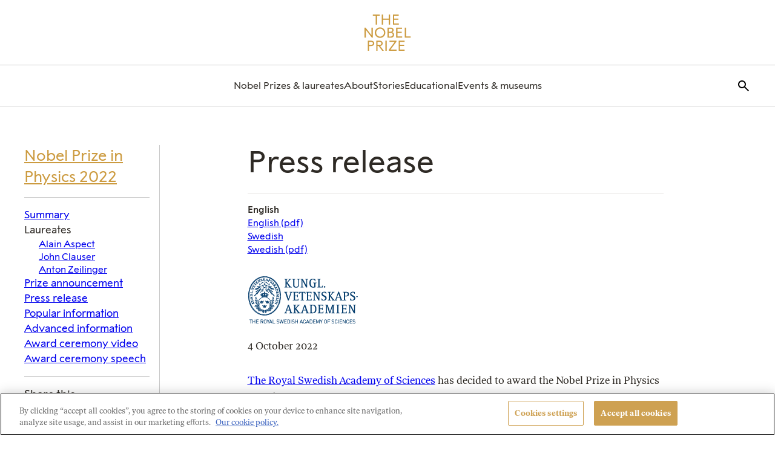

--- FILE ---
content_type: text/html; charset=UTF-8
request_url: https://www.nobelprize.org/prizes/physics/2022/press-release/?utm_source=Twitter&utm_medium=social&utm_campaign=2022_physics_announcements
body_size: 42047
content:
	<!DOCTYPE html>
	<html lang="en-US" class="no-js">
	<head>
		<meta charset="UTF-8"><script type="text/javascript">(window.NREUM||(NREUM={})).init={privacy:{cookies_enabled:true},ajax:{deny_list:["bam.eu01.nr-data.net"]},feature_flags:["soft_nav"],distributed_tracing:{enabled:true}};(window.NREUM||(NREUM={})).loader_config={agentID:"212354677",accountID:"3196970",trustKey:"3196970",xpid:"VwcOV19UCBACVVNRAgUCUlc=",licenseKey:"NRJS-0940f7eaf4cb46e1cfe",applicationID:"212354543",browserID:"212354677"};;/*! For license information please see nr-loader-spa-1.308.0.min.js.LICENSE.txt */
(()=>{var e,t,r={384:(e,t,r)=>{"use strict";r.d(t,{NT:()=>a,US:()=>u,Zm:()=>o,bQ:()=>d,dV:()=>c,pV:()=>l});var n=r(6154),i=r(1863),s=r(1910);const a={beacon:"bam.nr-data.net",errorBeacon:"bam.nr-data.net"};function o(){return n.gm.NREUM||(n.gm.NREUM={}),void 0===n.gm.newrelic&&(n.gm.newrelic=n.gm.NREUM),n.gm.NREUM}function c(){let e=o();return e.o||(e.o={ST:n.gm.setTimeout,SI:n.gm.setImmediate||n.gm.setInterval,CT:n.gm.clearTimeout,XHR:n.gm.XMLHttpRequest,REQ:n.gm.Request,EV:n.gm.Event,PR:n.gm.Promise,MO:n.gm.MutationObserver,FETCH:n.gm.fetch,WS:n.gm.WebSocket},(0,s.i)(...Object.values(e.o))),e}function d(e,t){let r=o();r.initializedAgents??={},t.initializedAt={ms:(0,i.t)(),date:new Date},r.initializedAgents[e]=t}function u(e,t){o()[e]=t}function l(){return function(){let e=o();const t=e.info||{};e.info={beacon:a.beacon,errorBeacon:a.errorBeacon,...t}}(),function(){let e=o();const t=e.init||{};e.init={...t}}(),c(),function(){let e=o();const t=e.loader_config||{};e.loader_config={...t}}(),o()}},782:(e,t,r)=>{"use strict";r.d(t,{T:()=>n});const n=r(860).K7.pageViewTiming},860:(e,t,r)=>{"use strict";r.d(t,{$J:()=>u,K7:()=>c,P3:()=>d,XX:()=>i,Yy:()=>o,df:()=>s,qY:()=>n,v4:()=>a});const n="events",i="jserrors",s="browser/blobs",a="rum",o="browser/logs",c={ajax:"ajax",genericEvents:"generic_events",jserrors:i,logging:"logging",metrics:"metrics",pageAction:"page_action",pageViewEvent:"page_view_event",pageViewTiming:"page_view_timing",sessionReplay:"session_replay",sessionTrace:"session_trace",softNav:"soft_navigations",spa:"spa"},d={[c.pageViewEvent]:1,[c.pageViewTiming]:2,[c.metrics]:3,[c.jserrors]:4,[c.spa]:5,[c.ajax]:6,[c.sessionTrace]:7,[c.softNav]:8,[c.sessionReplay]:9,[c.logging]:10,[c.genericEvents]:11},u={[c.pageViewEvent]:a,[c.pageViewTiming]:n,[c.ajax]:n,[c.spa]:n,[c.softNav]:n,[c.metrics]:i,[c.jserrors]:i,[c.sessionTrace]:s,[c.sessionReplay]:s,[c.logging]:o,[c.genericEvents]:"ins"}},944:(e,t,r)=>{"use strict";r.d(t,{R:()=>i});var n=r(3241);function i(e,t){"function"==typeof console.debug&&(console.debug("New Relic Warning: https://github.com/newrelic/newrelic-browser-agent/blob/main/docs/warning-codes.md#".concat(e),t),(0,n.W)({agentIdentifier:null,drained:null,type:"data",name:"warn",feature:"warn",data:{code:e,secondary:t}}))}},993:(e,t,r)=>{"use strict";r.d(t,{A$:()=>s,ET:()=>a,TZ:()=>o,p_:()=>i});var n=r(860);const i={ERROR:"ERROR",WARN:"WARN",INFO:"INFO",DEBUG:"DEBUG",TRACE:"TRACE"},s={OFF:0,ERROR:1,WARN:2,INFO:3,DEBUG:4,TRACE:5},a="log",o=n.K7.logging},1541:(e,t,r)=>{"use strict";r.d(t,{U:()=>i,f:()=>n});const n={MFE:"MFE",BA:"BA"};function i(e,t){if(2!==t?.harvestEndpointVersion)return{};const r=t.agentRef.runtime.appMetadata.agents[0].entityGuid;return e?{"source.id":e.id,"source.name":e.name,"source.type":e.type,"parent.id":e.parent?.id||r,"parent.type":e.parent?.type||n.BA}:{"entity.guid":r,appId:t.agentRef.info.applicationID}}},1687:(e,t,r)=>{"use strict";r.d(t,{Ak:()=>d,Ze:()=>h,x3:()=>u});var n=r(3241),i=r(7836),s=r(3606),a=r(860),o=r(2646);const c={};function d(e,t){const r={staged:!1,priority:a.P3[t]||0};l(e),c[e].get(t)||c[e].set(t,r)}function u(e,t){e&&c[e]&&(c[e].get(t)&&c[e].delete(t),p(e,t,!1),c[e].size&&f(e))}function l(e){if(!e)throw new Error("agentIdentifier required");c[e]||(c[e]=new Map)}function h(e="",t="feature",r=!1){if(l(e),!e||!c[e].get(t)||r)return p(e,t);c[e].get(t).staged=!0,f(e)}function f(e){const t=Array.from(c[e]);t.every(([e,t])=>t.staged)&&(t.sort((e,t)=>e[1].priority-t[1].priority),t.forEach(([t])=>{c[e].delete(t),p(e,t)}))}function p(e,t,r=!0){const a=e?i.ee.get(e):i.ee,c=s.i.handlers;if(!a.aborted&&a.backlog&&c){if((0,n.W)({agentIdentifier:e,type:"lifecycle",name:"drain",feature:t}),r){const e=a.backlog[t],r=c[t];if(r){for(let t=0;e&&t<e.length;++t)g(e[t],r);Object.entries(r).forEach(([e,t])=>{Object.values(t||{}).forEach(t=>{t[0]?.on&&t[0]?.context()instanceof o.y&&t[0].on(e,t[1])})})}}a.isolatedBacklog||delete c[t],a.backlog[t]=null,a.emit("drain-"+t,[])}}function g(e,t){var r=e[1];Object.values(t[r]||{}).forEach(t=>{var r=e[0];if(t[0]===r){var n=t[1],i=e[3],s=e[2];n.apply(i,s)}})}},1738:(e,t,r)=>{"use strict";r.d(t,{U:()=>f,Y:()=>h});var n=r(3241),i=r(9908),s=r(1863),a=r(944),o=r(5701),c=r(3969),d=r(8362),u=r(860),l=r(4261);function h(e,t,r,s){const h=s||r;!h||h[e]&&h[e]!==d.d.prototype[e]||(h[e]=function(){(0,i.p)(c.xV,["API/"+e+"/called"],void 0,u.K7.metrics,r.ee),(0,n.W)({agentIdentifier:r.agentIdentifier,drained:!!o.B?.[r.agentIdentifier],type:"data",name:"api",feature:l.Pl+e,data:{}});try{return t.apply(this,arguments)}catch(e){(0,a.R)(23,e)}})}function f(e,t,r,n,a){const o=e.info;null===r?delete o.jsAttributes[t]:o.jsAttributes[t]=r,(a||null===r)&&(0,i.p)(l.Pl+n,[(0,s.t)(),t,r],void 0,"session",e.ee)}},1741:(e,t,r)=>{"use strict";r.d(t,{W:()=>s});var n=r(944),i=r(4261);class s{#e(e,...t){if(this[e]!==s.prototype[e])return this[e](...t);(0,n.R)(35,e)}addPageAction(e,t){return this.#e(i.hG,e,t)}register(e){return this.#e(i.eY,e)}recordCustomEvent(e,t){return this.#e(i.fF,e,t)}setPageViewName(e,t){return this.#e(i.Fw,e,t)}setCustomAttribute(e,t,r){return this.#e(i.cD,e,t,r)}noticeError(e,t){return this.#e(i.o5,e,t)}setUserId(e,t=!1){return this.#e(i.Dl,e,t)}setApplicationVersion(e){return this.#e(i.nb,e)}setErrorHandler(e){return this.#e(i.bt,e)}addRelease(e,t){return this.#e(i.k6,e,t)}log(e,t){return this.#e(i.$9,e,t)}start(){return this.#e(i.d3)}finished(e){return this.#e(i.BL,e)}recordReplay(){return this.#e(i.CH)}pauseReplay(){return this.#e(i.Tb)}addToTrace(e){return this.#e(i.U2,e)}setCurrentRouteName(e){return this.#e(i.PA,e)}interaction(e){return this.#e(i.dT,e)}wrapLogger(e,t,r){return this.#e(i.Wb,e,t,r)}measure(e,t){return this.#e(i.V1,e,t)}consent(e){return this.#e(i.Pv,e)}}},1863:(e,t,r)=>{"use strict";function n(){return Math.floor(performance.now())}r.d(t,{t:()=>n})},1910:(e,t,r)=>{"use strict";r.d(t,{i:()=>s});var n=r(944);const i=new Map;function s(...e){return e.every(e=>{if(i.has(e))return i.get(e);const t="function"==typeof e?e.toString():"",r=t.includes("[native code]"),s=t.includes("nrWrapper");return r||s||(0,n.R)(64,e?.name||t),i.set(e,r),r})}},2555:(e,t,r)=>{"use strict";r.d(t,{D:()=>o,f:()=>a});var n=r(384),i=r(8122);const s={beacon:n.NT.beacon,errorBeacon:n.NT.errorBeacon,licenseKey:void 0,applicationID:void 0,sa:void 0,queueTime:void 0,applicationTime:void 0,ttGuid:void 0,user:void 0,account:void 0,product:void 0,extra:void 0,jsAttributes:{},userAttributes:void 0,atts:void 0,transactionName:void 0,tNamePlain:void 0};function a(e){try{return!!e.licenseKey&&!!e.errorBeacon&&!!e.applicationID}catch(e){return!1}}const o=e=>(0,i.a)(e,s)},2614:(e,t,r)=>{"use strict";r.d(t,{BB:()=>a,H3:()=>n,g:()=>d,iL:()=>c,tS:()=>o,uh:()=>i,wk:()=>s});const n="NRBA",i="SESSION",s=144e5,a=18e5,o={STARTED:"session-started",PAUSE:"session-pause",RESET:"session-reset",RESUME:"session-resume",UPDATE:"session-update"},c={SAME_TAB:"same-tab",CROSS_TAB:"cross-tab"},d={OFF:0,FULL:1,ERROR:2}},2646:(e,t,r)=>{"use strict";r.d(t,{y:()=>n});class n{constructor(e){this.contextId=e}}},2843:(e,t,r)=>{"use strict";r.d(t,{G:()=>s,u:()=>i});var n=r(3878);function i(e,t=!1,r,i){(0,n.DD)("visibilitychange",function(){if(t)return void("hidden"===document.visibilityState&&e());e(document.visibilityState)},r,i)}function s(e,t,r){(0,n.sp)("pagehide",e,t,r)}},3241:(e,t,r)=>{"use strict";r.d(t,{W:()=>s});var n=r(6154);const i="newrelic";function s(e={}){try{n.gm.dispatchEvent(new CustomEvent(i,{detail:e}))}catch(e){}}},3304:(e,t,r)=>{"use strict";r.d(t,{A:()=>s});var n=r(7836);const i=()=>{const e=new WeakSet;return(t,r)=>{if("object"==typeof r&&null!==r){if(e.has(r))return;e.add(r)}return r}};function s(e){try{return JSON.stringify(e,i())??""}catch(e){try{n.ee.emit("internal-error",[e])}catch(e){}return""}}},3333:(e,t,r)=>{"use strict";r.d(t,{$v:()=>u,TZ:()=>n,Xh:()=>c,Zp:()=>i,kd:()=>d,mq:()=>o,nf:()=>a,qN:()=>s});const n=r(860).K7.genericEvents,i=["auxclick","click","copy","keydown","paste","scrollend"],s=["focus","blur"],a=4,o=1e3,c=2e3,d=["PageAction","UserAction","BrowserPerformance"],u={RESOURCES:"experimental.resources",REGISTER:"register"}},3434:(e,t,r)=>{"use strict";r.d(t,{Jt:()=>s,YM:()=>d});var n=r(7836),i=r(5607);const s="nr@original:".concat(i.W),a=50;var o=Object.prototype.hasOwnProperty,c=!1;function d(e,t){return e||(e=n.ee),r.inPlace=function(e,t,n,i,s){n||(n="");const a="-"===n.charAt(0);for(let o=0;o<t.length;o++){const c=t[o],d=e[c];l(d)||(e[c]=r(d,a?c+n:n,i,c,s))}},r.flag=s,r;function r(t,r,n,c,d){return l(t)?t:(r||(r=""),nrWrapper[s]=t,function(e,t,r){if(Object.defineProperty&&Object.keys)try{return Object.keys(e).forEach(function(r){Object.defineProperty(t,r,{get:function(){return e[r]},set:function(t){return e[r]=t,t}})}),t}catch(e){u([e],r)}for(var n in e)o.call(e,n)&&(t[n]=e[n])}(t,nrWrapper,e),nrWrapper);function nrWrapper(){var s,o,l,h;let f;try{o=this,s=[...arguments],l="function"==typeof n?n(s,o):n||{}}catch(t){u([t,"",[s,o,c],l],e)}i(r+"start",[s,o,c],l,d);const p=performance.now();let g;try{return h=t.apply(o,s),g=performance.now(),h}catch(e){throw g=performance.now(),i(r+"err",[s,o,e],l,d),f=e,f}finally{const e=g-p,t={start:p,end:g,duration:e,isLongTask:e>=a,methodName:c,thrownError:f};t.isLongTask&&i("long-task",[t,o],l,d),i(r+"end",[s,o,h],l,d)}}}function i(r,n,i,s){if(!c||t){var a=c;c=!0;try{e.emit(r,n,i,t,s)}catch(t){u([t,r,n,i],e)}c=a}}}function u(e,t){t||(t=n.ee);try{t.emit("internal-error",e)}catch(e){}}function l(e){return!(e&&"function"==typeof e&&e.apply&&!e[s])}},3606:(e,t,r)=>{"use strict";r.d(t,{i:()=>s});var n=r(9908);s.on=a;var i=s.handlers={};function s(e,t,r,s){a(s||n.d,i,e,t,r)}function a(e,t,r,i,s){s||(s="feature"),e||(e=n.d);var a=t[s]=t[s]||{};(a[r]=a[r]||[]).push([e,i])}},3738:(e,t,r)=>{"use strict";r.d(t,{He:()=>i,Kp:()=>o,Lc:()=>d,Rz:()=>u,TZ:()=>n,bD:()=>s,d3:()=>a,jx:()=>l,sl:()=>h,uP:()=>c});const n=r(860).K7.sessionTrace,i="bstResource",s="resource",a="-start",o="-end",c="fn"+a,d="fn"+o,u="pushState",l=1e3,h=3e4},3785:(e,t,r)=>{"use strict";r.d(t,{R:()=>c,b:()=>d});var n=r(9908),i=r(1863),s=r(860),a=r(3969),o=r(993);function c(e,t,r={},c=o.p_.INFO,d=!0,u,l=(0,i.t)()){(0,n.p)(a.xV,["API/logging/".concat(c.toLowerCase(),"/called")],void 0,s.K7.metrics,e),(0,n.p)(o.ET,[l,t,r,c,d,u],void 0,s.K7.logging,e)}function d(e){return"string"==typeof e&&Object.values(o.p_).some(t=>t===e.toUpperCase().trim())}},3878:(e,t,r)=>{"use strict";function n(e,t){return{capture:e,passive:!1,signal:t}}function i(e,t,r=!1,i){window.addEventListener(e,t,n(r,i))}function s(e,t,r=!1,i){document.addEventListener(e,t,n(r,i))}r.d(t,{DD:()=>s,jT:()=>n,sp:()=>i})},3962:(e,t,r)=>{"use strict";r.d(t,{AM:()=>a,O2:()=>l,OV:()=>s,Qu:()=>h,TZ:()=>c,ih:()=>f,pP:()=>o,t1:()=>u,tC:()=>i,wD:()=>d});var n=r(860);const i=["click","keydown","submit"],s="popstate",a="api",o="initialPageLoad",c=n.K7.softNav,d=5e3,u=500,l={INITIAL_PAGE_LOAD:"",ROUTE_CHANGE:1,UNSPECIFIED:2},h={INTERACTION:1,AJAX:2,CUSTOM_END:3,CUSTOM_TRACER:4},f={IP:"in progress",PF:"pending finish",FIN:"finished",CAN:"cancelled"}},3969:(e,t,r)=>{"use strict";r.d(t,{TZ:()=>n,XG:()=>o,rs:()=>i,xV:()=>a,z_:()=>s});const n=r(860).K7.metrics,i="sm",s="cm",a="storeSupportabilityMetrics",o="storeEventMetrics"},4234:(e,t,r)=>{"use strict";r.d(t,{W:()=>s});var n=r(7836),i=r(1687);class s{constructor(e,t){this.agentIdentifier=e,this.ee=n.ee.get(e),this.featureName=t,this.blocked=!1}deregisterDrain(){(0,i.x3)(this.agentIdentifier,this.featureName)}}},4261:(e,t,r)=>{"use strict";r.d(t,{$9:()=>u,BL:()=>c,CH:()=>p,Dl:()=>R,Fw:()=>w,PA:()=>v,Pl:()=>n,Pv:()=>A,Tb:()=>h,U2:()=>a,V1:()=>E,Wb:()=>T,bt:()=>y,cD:()=>b,d3:()=>x,dT:()=>d,eY:()=>g,fF:()=>f,hG:()=>s,hw:()=>i,k6:()=>o,nb:()=>m,o5:()=>l});const n="api-",i=n+"ixn-",s="addPageAction",a="addToTrace",o="addRelease",c="finished",d="interaction",u="log",l="noticeError",h="pauseReplay",f="recordCustomEvent",p="recordReplay",g="register",m="setApplicationVersion",v="setCurrentRouteName",b="setCustomAttribute",y="setErrorHandler",w="setPageViewName",R="setUserId",x="start",T="wrapLogger",E="measure",A="consent"},5205:(e,t,r)=>{"use strict";r.d(t,{j:()=>S});var n=r(384),i=r(1741);var s=r(2555),a=r(3333);const o=e=>{if(!e||"string"!=typeof e)return!1;try{document.createDocumentFragment().querySelector(e)}catch{return!1}return!0};var c=r(2614),d=r(944),u=r(8122);const l="[data-nr-mask]",h=e=>(0,u.a)(e,(()=>{const e={feature_flags:[],experimental:{allow_registered_children:!1,resources:!1},mask_selector:"*",block_selector:"[data-nr-block]",mask_input_options:{color:!1,date:!1,"datetime-local":!1,email:!1,month:!1,number:!1,range:!1,search:!1,tel:!1,text:!1,time:!1,url:!1,week:!1,textarea:!1,select:!1,password:!0}};return{ajax:{deny_list:void 0,block_internal:!0,enabled:!0,autoStart:!0},api:{get allow_registered_children(){return e.feature_flags.includes(a.$v.REGISTER)||e.experimental.allow_registered_children},set allow_registered_children(t){e.experimental.allow_registered_children=t},duplicate_registered_data:!1},browser_consent_mode:{enabled:!1},distributed_tracing:{enabled:void 0,exclude_newrelic_header:void 0,cors_use_newrelic_header:void 0,cors_use_tracecontext_headers:void 0,allowed_origins:void 0},get feature_flags(){return e.feature_flags},set feature_flags(t){e.feature_flags=t},generic_events:{enabled:!0,autoStart:!0},harvest:{interval:30},jserrors:{enabled:!0,autoStart:!0},logging:{enabled:!0,autoStart:!0},metrics:{enabled:!0,autoStart:!0},obfuscate:void 0,page_action:{enabled:!0},page_view_event:{enabled:!0,autoStart:!0},page_view_timing:{enabled:!0,autoStart:!0},performance:{capture_marks:!1,capture_measures:!1,capture_detail:!0,resources:{get enabled(){return e.feature_flags.includes(a.$v.RESOURCES)||e.experimental.resources},set enabled(t){e.experimental.resources=t},asset_types:[],first_party_domains:[],ignore_newrelic:!0}},privacy:{cookies_enabled:!0},proxy:{assets:void 0,beacon:void 0},session:{expiresMs:c.wk,inactiveMs:c.BB},session_replay:{autoStart:!0,enabled:!1,preload:!1,sampling_rate:10,error_sampling_rate:100,collect_fonts:!1,inline_images:!1,fix_stylesheets:!0,mask_all_inputs:!0,get mask_text_selector(){return e.mask_selector},set mask_text_selector(t){o(t)?e.mask_selector="".concat(t,",").concat(l):""===t||null===t?e.mask_selector=l:(0,d.R)(5,t)},get block_class(){return"nr-block"},get ignore_class(){return"nr-ignore"},get mask_text_class(){return"nr-mask"},get block_selector(){return e.block_selector},set block_selector(t){o(t)?e.block_selector+=",".concat(t):""!==t&&(0,d.R)(6,t)},get mask_input_options(){return e.mask_input_options},set mask_input_options(t){t&&"object"==typeof t?e.mask_input_options={...t,password:!0}:(0,d.R)(7,t)}},session_trace:{enabled:!0,autoStart:!0},soft_navigations:{enabled:!0,autoStart:!0},spa:{enabled:!0,autoStart:!0},ssl:void 0,user_actions:{enabled:!0,elementAttributes:["id","className","tagName","type"]}}})());var f=r(6154),p=r(9324);let g=0;const m={buildEnv:p.F3,distMethod:p.Xs,version:p.xv,originTime:f.WN},v={consented:!1},b={appMetadata:{},get consented(){return this.session?.state?.consent||v.consented},set consented(e){v.consented=e},customTransaction:void 0,denyList:void 0,disabled:!1,harvester:void 0,isolatedBacklog:!1,isRecording:!1,loaderType:void 0,maxBytes:3e4,obfuscator:void 0,onerror:void 0,ptid:void 0,releaseIds:{},session:void 0,timeKeeper:void 0,registeredEntities:[],jsAttributesMetadata:{bytes:0},get harvestCount(){return++g}},y=e=>{const t=(0,u.a)(e,b),r=Object.keys(m).reduce((e,t)=>(e[t]={value:m[t],writable:!1,configurable:!0,enumerable:!0},e),{});return Object.defineProperties(t,r)};var w=r(5701);const R=e=>{const t=e.startsWith("http");e+="/",r.p=t?e:"https://"+e};var x=r(7836),T=r(3241);const E={accountID:void 0,trustKey:void 0,agentID:void 0,licenseKey:void 0,applicationID:void 0,xpid:void 0},A=e=>(0,u.a)(e,E),_=new Set;function S(e,t={},r,a){let{init:o,info:c,loader_config:d,runtime:u={},exposed:l=!0}=t;if(!c){const e=(0,n.pV)();o=e.init,c=e.info,d=e.loader_config}e.init=h(o||{}),e.loader_config=A(d||{}),c.jsAttributes??={},f.bv&&(c.jsAttributes.isWorker=!0),e.info=(0,s.D)(c);const p=e.init,g=[c.beacon,c.errorBeacon];_.has(e.agentIdentifier)||(p.proxy.assets&&(R(p.proxy.assets),g.push(p.proxy.assets)),p.proxy.beacon&&g.push(p.proxy.beacon),e.beacons=[...g],function(e){const t=(0,n.pV)();Object.getOwnPropertyNames(i.W.prototype).forEach(r=>{const n=i.W.prototype[r];if("function"!=typeof n||"constructor"===n)return;let s=t[r];e[r]&&!1!==e.exposed&&"micro-agent"!==e.runtime?.loaderType&&(t[r]=(...t)=>{const n=e[r](...t);return s?s(...t):n})})}(e),(0,n.US)("activatedFeatures",w.B)),u.denyList=[...p.ajax.deny_list||[],...p.ajax.block_internal?g:[]],u.ptid=e.agentIdentifier,u.loaderType=r,e.runtime=y(u),_.has(e.agentIdentifier)||(e.ee=x.ee.get(e.agentIdentifier),e.exposed=l,(0,T.W)({agentIdentifier:e.agentIdentifier,drained:!!w.B?.[e.agentIdentifier],type:"lifecycle",name:"initialize",feature:void 0,data:e.config})),_.add(e.agentIdentifier)}},5270:(e,t,r)=>{"use strict";r.d(t,{Aw:()=>a,SR:()=>s,rF:()=>o});var n=r(384),i=r(7767);function s(e){return!!(0,n.dV)().o.MO&&(0,i.V)(e)&&!0===e?.session_trace.enabled}function a(e){return!0===e?.session_replay.preload&&s(e)}function o(e,t){try{if("string"==typeof t?.type){if("password"===t.type.toLowerCase())return"*".repeat(e?.length||0);if(void 0!==t?.dataset?.nrUnmask||t?.classList?.contains("nr-unmask"))return e}}catch(e){}return"string"==typeof e?e.replace(/[\S]/g,"*"):"*".repeat(e?.length||0)}},5289:(e,t,r)=>{"use strict";r.d(t,{GG:()=>a,Qr:()=>c,sB:()=>o});var n=r(3878),i=r(6389);function s(){return"undefined"==typeof document||"complete"===document.readyState}function a(e,t){if(s())return e();const r=(0,i.J)(e),a=setInterval(()=>{s()&&(clearInterval(a),r())},500);(0,n.sp)("load",r,t)}function o(e){if(s())return e();(0,n.DD)("DOMContentLoaded",e)}function c(e){if(s())return e();(0,n.sp)("popstate",e)}},5607:(e,t,r)=>{"use strict";r.d(t,{W:()=>n});const n=(0,r(9566).bz)()},5701:(e,t,r)=>{"use strict";r.d(t,{B:()=>s,t:()=>a});var n=r(3241);const i=new Set,s={};function a(e,t){const r=t.agentIdentifier;s[r]??={},e&&"object"==typeof e&&(i.has(r)||(t.ee.emit("rumresp",[e]),s[r]=e,i.add(r),(0,n.W)({agentIdentifier:r,loaded:!0,drained:!0,type:"lifecycle",name:"load",feature:void 0,data:e})))}},6154:(e,t,r)=>{"use strict";r.d(t,{OF:()=>d,RI:()=>i,WN:()=>h,bv:()=>s,eN:()=>f,gm:()=>a,lR:()=>l,m:()=>c,mw:()=>o,sb:()=>u});var n=r(1863);const i="undefined"!=typeof window&&!!window.document,s="undefined"!=typeof WorkerGlobalScope&&("undefined"!=typeof self&&self instanceof WorkerGlobalScope&&self.navigator instanceof WorkerNavigator||"undefined"!=typeof globalThis&&globalThis instanceof WorkerGlobalScope&&globalThis.navigator instanceof WorkerNavigator),a=i?window:"undefined"!=typeof WorkerGlobalScope&&("undefined"!=typeof self&&self instanceof WorkerGlobalScope&&self||"undefined"!=typeof globalThis&&globalThis instanceof WorkerGlobalScope&&globalThis),o=Boolean("hidden"===a?.document?.visibilityState),c=""+a?.location,d=/iPad|iPhone|iPod/.test(a.navigator?.userAgent),u=d&&"undefined"==typeof SharedWorker,l=(()=>{const e=a.navigator?.userAgent?.match(/Firefox[/\s](\d+\.\d+)/);return Array.isArray(e)&&e.length>=2?+e[1]:0})(),h=Date.now()-(0,n.t)(),f=()=>"undefined"!=typeof PerformanceNavigationTiming&&a?.performance?.getEntriesByType("navigation")?.[0]?.responseStart},6344:(e,t,r)=>{"use strict";r.d(t,{BB:()=>u,Qb:()=>l,TZ:()=>i,Ug:()=>a,Vh:()=>s,_s:()=>o,bc:()=>d,yP:()=>c});var n=r(2614);const i=r(860).K7.sessionReplay,s="errorDuringReplay",a=.12,o={DomContentLoaded:0,Load:1,FullSnapshot:2,IncrementalSnapshot:3,Meta:4,Custom:5},c={[n.g.ERROR]:15e3,[n.g.FULL]:3e5,[n.g.OFF]:0},d={RESET:{message:"Session was reset",sm:"Reset"},IMPORT:{message:"Recorder failed to import",sm:"Import"},TOO_MANY:{message:"429: Too Many Requests",sm:"Too-Many"},TOO_BIG:{message:"Payload was too large",sm:"Too-Big"},CROSS_TAB:{message:"Session Entity was set to OFF on another tab",sm:"Cross-Tab"},ENTITLEMENTS:{message:"Session Replay is not allowed and will not be started",sm:"Entitlement"}},u=5e3,l={API:"api",RESUME:"resume",SWITCH_TO_FULL:"switchToFull",INITIALIZE:"initialize",PRELOAD:"preload"}},6389:(e,t,r)=>{"use strict";function n(e,t=500,r={}){const n=r?.leading||!1;let i;return(...r)=>{n&&void 0===i&&(e.apply(this,r),i=setTimeout(()=>{i=clearTimeout(i)},t)),n||(clearTimeout(i),i=setTimeout(()=>{e.apply(this,r)},t))}}function i(e){let t=!1;return(...r)=>{t||(t=!0,e.apply(this,r))}}r.d(t,{J:()=>i,s:()=>n})},6630:(e,t,r)=>{"use strict";r.d(t,{T:()=>n});const n=r(860).K7.pageViewEvent},6774:(e,t,r)=>{"use strict";r.d(t,{T:()=>n});const n=r(860).K7.jserrors},7295:(e,t,r)=>{"use strict";r.d(t,{Xv:()=>a,gX:()=>i,iW:()=>s});var n=[];function i(e){if(!e||s(e))return!1;if(0===n.length)return!0;if("*"===n[0].hostname)return!1;for(var t=0;t<n.length;t++){var r=n[t];if(r.hostname.test(e.hostname)&&r.pathname.test(e.pathname))return!1}return!0}function s(e){return void 0===e.hostname}function a(e){if(n=[],e&&e.length)for(var t=0;t<e.length;t++){let r=e[t];if(!r)continue;if("*"===r)return void(n=[{hostname:"*"}]);0===r.indexOf("http://")?r=r.substring(7):0===r.indexOf("https://")&&(r=r.substring(8));const i=r.indexOf("/");let s,a;i>0?(s=r.substring(0,i),a=r.substring(i)):(s=r,a="*");let[c]=s.split(":");n.push({hostname:o(c),pathname:o(a,!0)})}}function o(e,t=!1){const r=e.replace(/[.+?^${}()|[\]\\]/g,e=>"\\"+e).replace(/\*/g,".*?");return new RegExp((t?"^":"")+r+"$")}},7485:(e,t,r)=>{"use strict";r.d(t,{D:()=>i});var n=r(6154);function i(e){if(0===(e||"").indexOf("data:"))return{protocol:"data"};try{const t=new URL(e,location.href),r={port:t.port,hostname:t.hostname,pathname:t.pathname,search:t.search,protocol:t.protocol.slice(0,t.protocol.indexOf(":")),sameOrigin:t.protocol===n.gm?.location?.protocol&&t.host===n.gm?.location?.host};return r.port&&""!==r.port||("http:"===t.protocol&&(r.port="80"),"https:"===t.protocol&&(r.port="443")),r.pathname&&""!==r.pathname?r.pathname.startsWith("/")||(r.pathname="/".concat(r.pathname)):r.pathname="/",r}catch(e){return{}}}},7699:(e,t,r)=>{"use strict";r.d(t,{It:()=>s,KC:()=>o,No:()=>i,qh:()=>a});var n=r(860);const i=16e3,s=1e6,a="SESSION_ERROR",o={[n.K7.logging]:!0,[n.K7.genericEvents]:!1,[n.K7.jserrors]:!1,[n.K7.ajax]:!1}},7767:(e,t,r)=>{"use strict";r.d(t,{V:()=>i});var n=r(6154);const i=e=>n.RI&&!0===e?.privacy.cookies_enabled},7836:(e,t,r)=>{"use strict";r.d(t,{P:()=>o,ee:()=>c});var n=r(384),i=r(8990),s=r(2646),a=r(5607);const o="nr@context:".concat(a.W),c=function e(t,r){var n={},a={},u={},l=!1;try{l=16===r.length&&d.initializedAgents?.[r]?.runtime.isolatedBacklog}catch(e){}var h={on:p,addEventListener:p,removeEventListener:function(e,t){var r=n[e];if(!r)return;for(var i=0;i<r.length;i++)r[i]===t&&r.splice(i,1)},emit:function(e,r,n,i,s){!1!==s&&(s=!0);if(c.aborted&&!i)return;t&&s&&t.emit(e,r,n);var o=f(n);g(e).forEach(e=>{e.apply(o,r)});var d=v()[a[e]];d&&d.push([h,e,r,o]);return o},get:m,listeners:g,context:f,buffer:function(e,t){const r=v();if(t=t||"feature",h.aborted)return;Object.entries(e||{}).forEach(([e,n])=>{a[n]=t,t in r||(r[t]=[])})},abort:function(){h._aborted=!0,Object.keys(h.backlog).forEach(e=>{delete h.backlog[e]})},isBuffering:function(e){return!!v()[a[e]]},debugId:r,backlog:l?{}:t&&"object"==typeof t.backlog?t.backlog:{},isolatedBacklog:l};return Object.defineProperty(h,"aborted",{get:()=>{let e=h._aborted||!1;return e||(t&&(e=t.aborted),e)}}),h;function f(e){return e&&e instanceof s.y?e:e?(0,i.I)(e,o,()=>new s.y(o)):new s.y(o)}function p(e,t){n[e]=g(e).concat(t)}function g(e){return n[e]||[]}function m(t){return u[t]=u[t]||e(h,t)}function v(){return h.backlog}}(void 0,"globalEE"),d=(0,n.Zm)();d.ee||(d.ee=c)},8122:(e,t,r)=>{"use strict";r.d(t,{a:()=>i});var n=r(944);function i(e,t){try{if(!e||"object"!=typeof e)return(0,n.R)(3);if(!t||"object"!=typeof t)return(0,n.R)(4);const r=Object.create(Object.getPrototypeOf(t),Object.getOwnPropertyDescriptors(t)),s=0===Object.keys(r).length?e:r;for(let a in s)if(void 0!==e[a])try{if(null===e[a]){r[a]=null;continue}Array.isArray(e[a])&&Array.isArray(t[a])?r[a]=Array.from(new Set([...e[a],...t[a]])):"object"==typeof e[a]&&"object"==typeof t[a]?r[a]=i(e[a],t[a]):r[a]=e[a]}catch(e){r[a]||(0,n.R)(1,e)}return r}catch(e){(0,n.R)(2,e)}}},8139:(e,t,r)=>{"use strict";r.d(t,{u:()=>h});var n=r(7836),i=r(3434),s=r(8990),a=r(6154);const o={},c=a.gm.XMLHttpRequest,d="addEventListener",u="removeEventListener",l="nr@wrapped:".concat(n.P);function h(e){var t=function(e){return(e||n.ee).get("events")}(e);if(o[t.debugId]++)return t;o[t.debugId]=1;var r=(0,i.YM)(t,!0);function h(e){r.inPlace(e,[d,u],"-",p)}function p(e,t){return e[1]}return"getPrototypeOf"in Object&&(a.RI&&f(document,h),c&&f(c.prototype,h),f(a.gm,h)),t.on(d+"-start",function(e,t){var n=e[1];if(null!==n&&("function"==typeof n||"object"==typeof n)&&"newrelic"!==e[0]){var i=(0,s.I)(n,l,function(){var e={object:function(){if("function"!=typeof n.handleEvent)return;return n.handleEvent.apply(n,arguments)},function:n}[typeof n];return e?r(e,"fn-",null,e.name||"anonymous"):n});this.wrapped=e[1]=i}}),t.on(u+"-start",function(e){e[1]=this.wrapped||e[1]}),t}function f(e,t,...r){let n=e;for(;"object"==typeof n&&!Object.prototype.hasOwnProperty.call(n,d);)n=Object.getPrototypeOf(n);n&&t(n,...r)}},8362:(e,t,r)=>{"use strict";r.d(t,{d:()=>s});var n=r(9566),i=r(1741);class s extends i.W{agentIdentifier=(0,n.LA)(16)}},8374:(e,t,r)=>{r.nc=(()=>{try{return document?.currentScript?.nonce}catch(e){}return""})()},8990:(e,t,r)=>{"use strict";r.d(t,{I:()=>i});var n=Object.prototype.hasOwnProperty;function i(e,t,r){if(n.call(e,t))return e[t];var i=r();if(Object.defineProperty&&Object.keys)try{return Object.defineProperty(e,t,{value:i,writable:!0,enumerable:!1}),i}catch(e){}return e[t]=i,i}},9119:(e,t,r)=>{"use strict";r.d(t,{L:()=>s});var n=/([^?#]*)[^#]*(#[^?]*|$).*/,i=/([^?#]*)().*/;function s(e,t){return e?e.replace(t?n:i,"$1$2"):e}},9300:(e,t,r)=>{"use strict";r.d(t,{T:()=>n});const n=r(860).K7.ajax},9324:(e,t,r)=>{"use strict";r.d(t,{AJ:()=>a,F3:()=>i,Xs:()=>s,Yq:()=>o,xv:()=>n});const n="1.308.0",i="PROD",s="CDN",a="@newrelic/rrweb",o="1.0.1"},9566:(e,t,r)=>{"use strict";r.d(t,{LA:()=>o,ZF:()=>c,bz:()=>a,el:()=>d});var n=r(6154);const i="xxxxxxxx-xxxx-4xxx-yxxx-xxxxxxxxxxxx";function s(e,t){return e?15&e[t]:16*Math.random()|0}function a(){const e=n.gm?.crypto||n.gm?.msCrypto;let t,r=0;return e&&e.getRandomValues&&(t=e.getRandomValues(new Uint8Array(30))),i.split("").map(e=>"x"===e?s(t,r++).toString(16):"y"===e?(3&s()|8).toString(16):e).join("")}function o(e){const t=n.gm?.crypto||n.gm?.msCrypto;let r,i=0;t&&t.getRandomValues&&(r=t.getRandomValues(new Uint8Array(e)));const a=[];for(var o=0;o<e;o++)a.push(s(r,i++).toString(16));return a.join("")}function c(){return o(16)}function d(){return o(32)}},9908:(e,t,r)=>{"use strict";r.d(t,{d:()=>n,p:()=>i});var n=r(7836).ee.get("handle");function i(e,t,r,i,s){s?(s.buffer([e],i),s.emit(e,t,r)):(n.buffer([e],i),n.emit(e,t,r))}}},n={};function i(e){var t=n[e];if(void 0!==t)return t.exports;var s=n[e]={exports:{}};return r[e](s,s.exports,i),s.exports}i.m=r,i.d=(e,t)=>{for(var r in t)i.o(t,r)&&!i.o(e,r)&&Object.defineProperty(e,r,{enumerable:!0,get:t[r]})},i.f={},i.e=e=>Promise.all(Object.keys(i.f).reduce((t,r)=>(i.f[r](e,t),t),[])),i.u=e=>({212:"nr-spa-compressor",249:"nr-spa-recorder",478:"nr-spa"}[e]+"-1.308.0.min.js"),i.o=(e,t)=>Object.prototype.hasOwnProperty.call(e,t),e={},t="NRBA-1.308.0.PROD:",i.l=(r,n,s,a)=>{if(e[r])e[r].push(n);else{var o,c;if(void 0!==s)for(var d=document.getElementsByTagName("script"),u=0;u<d.length;u++){var l=d[u];if(l.getAttribute("src")==r||l.getAttribute("data-webpack")==t+s){o=l;break}}if(!o){c=!0;var h={478:"sha512-RSfSVnmHk59T/uIPbdSE0LPeqcEdF4/+XhfJdBuccH5rYMOEZDhFdtnh6X6nJk7hGpzHd9Ujhsy7lZEz/ORYCQ==",249:"sha512-ehJXhmntm85NSqW4MkhfQqmeKFulra3klDyY0OPDUE+sQ3GokHlPh1pmAzuNy//3j4ac6lzIbmXLvGQBMYmrkg==",212:"sha512-B9h4CR46ndKRgMBcK+j67uSR2RCnJfGefU+A7FrgR/k42ovXy5x/MAVFiSvFxuVeEk/pNLgvYGMp1cBSK/G6Fg=="};(o=document.createElement("script")).charset="utf-8",i.nc&&o.setAttribute("nonce",i.nc),o.setAttribute("data-webpack",t+s),o.src=r,0!==o.src.indexOf(window.location.origin+"/")&&(o.crossOrigin="anonymous"),h[a]&&(o.integrity=h[a])}e[r]=[n];var f=(t,n)=>{o.onerror=o.onload=null,clearTimeout(p);var i=e[r];if(delete e[r],o.parentNode&&o.parentNode.removeChild(o),i&&i.forEach(e=>e(n)),t)return t(n)},p=setTimeout(f.bind(null,void 0,{type:"timeout",target:o}),12e4);o.onerror=f.bind(null,o.onerror),o.onload=f.bind(null,o.onload),c&&document.head.appendChild(o)}},i.r=e=>{"undefined"!=typeof Symbol&&Symbol.toStringTag&&Object.defineProperty(e,Symbol.toStringTag,{value:"Module"}),Object.defineProperty(e,"__esModule",{value:!0})},i.p="https://js-agent.newrelic.com/",(()=>{var e={38:0,788:0};i.f.j=(t,r)=>{var n=i.o(e,t)?e[t]:void 0;if(0!==n)if(n)r.push(n[2]);else{var s=new Promise((r,i)=>n=e[t]=[r,i]);r.push(n[2]=s);var a=i.p+i.u(t),o=new Error;i.l(a,r=>{if(i.o(e,t)&&(0!==(n=e[t])&&(e[t]=void 0),n)){var s=r&&("load"===r.type?"missing":r.type),a=r&&r.target&&r.target.src;o.message="Loading chunk "+t+" failed: ("+s+": "+a+")",o.name="ChunkLoadError",o.type=s,o.request=a,n[1](o)}},"chunk-"+t,t)}};var t=(t,r)=>{var n,s,[a,o,c]=r,d=0;if(a.some(t=>0!==e[t])){for(n in o)i.o(o,n)&&(i.m[n]=o[n]);if(c)c(i)}for(t&&t(r);d<a.length;d++)s=a[d],i.o(e,s)&&e[s]&&e[s][0](),e[s]=0},r=self["webpackChunk:NRBA-1.308.0.PROD"]=self["webpackChunk:NRBA-1.308.0.PROD"]||[];r.forEach(t.bind(null,0)),r.push=t.bind(null,r.push.bind(r))})(),(()=>{"use strict";i(8374);var e=i(8362),t=i(860);const r=Object.values(t.K7);var n=i(5205);var s=i(9908),a=i(1863),o=i(4261),c=i(1738);var d=i(1687),u=i(4234),l=i(5289),h=i(6154),f=i(944),p=i(5270),g=i(7767),m=i(6389),v=i(7699);class b extends u.W{constructor(e,t){super(e.agentIdentifier,t),this.agentRef=e,this.abortHandler=void 0,this.featAggregate=void 0,this.loadedSuccessfully=void 0,this.onAggregateImported=new Promise(e=>{this.loadedSuccessfully=e}),this.deferred=Promise.resolve(),!1===e.init[this.featureName].autoStart?this.deferred=new Promise((t,r)=>{this.ee.on("manual-start-all",(0,m.J)(()=>{(0,d.Ak)(e.agentIdentifier,this.featureName),t()}))}):(0,d.Ak)(e.agentIdentifier,t)}importAggregator(e,t,r={}){if(this.featAggregate)return;const n=async()=>{let n;await this.deferred;try{if((0,g.V)(e.init)){const{setupAgentSession:t}=await i.e(478).then(i.bind(i,8766));n=t(e)}}catch(e){(0,f.R)(20,e),this.ee.emit("internal-error",[e]),(0,s.p)(v.qh,[e],void 0,this.featureName,this.ee)}try{if(!this.#t(this.featureName,n,e.init))return(0,d.Ze)(this.agentIdentifier,this.featureName),void this.loadedSuccessfully(!1);const{Aggregate:i}=await t();this.featAggregate=new i(e,r),e.runtime.harvester.initializedAggregates.push(this.featAggregate),this.loadedSuccessfully(!0)}catch(e){(0,f.R)(34,e),this.abortHandler?.(),(0,d.Ze)(this.agentIdentifier,this.featureName,!0),this.loadedSuccessfully(!1),this.ee&&this.ee.abort()}};h.RI?(0,l.GG)(()=>n(),!0):n()}#t(e,r,n){if(this.blocked)return!1;switch(e){case t.K7.sessionReplay:return(0,p.SR)(n)&&!!r;case t.K7.sessionTrace:return!!r;default:return!0}}}var y=i(6630),w=i(2614),R=i(3241);class x extends b{static featureName=y.T;constructor(e){var t;super(e,y.T),this.setupInspectionEvents(e.agentIdentifier),t=e,(0,c.Y)(o.Fw,function(e,r){"string"==typeof e&&("/"!==e.charAt(0)&&(e="/"+e),t.runtime.customTransaction=(r||"http://custom.transaction")+e,(0,s.p)(o.Pl+o.Fw,[(0,a.t)()],void 0,void 0,t.ee))},t),this.importAggregator(e,()=>i.e(478).then(i.bind(i,2467)))}setupInspectionEvents(e){const t=(t,r)=>{t&&(0,R.W)({agentIdentifier:e,timeStamp:t.timeStamp,loaded:"complete"===t.target.readyState,type:"window",name:r,data:t.target.location+""})};(0,l.sB)(e=>{t(e,"DOMContentLoaded")}),(0,l.GG)(e=>{t(e,"load")}),(0,l.Qr)(e=>{t(e,"navigate")}),this.ee.on(w.tS.UPDATE,(t,r)=>{(0,R.W)({agentIdentifier:e,type:"lifecycle",name:"session",data:r})})}}var T=i(384);class E extends e.d{constructor(e){var t;(super(),h.gm)?(this.features={},(0,T.bQ)(this.agentIdentifier,this),this.desiredFeatures=new Set(e.features||[]),this.desiredFeatures.add(x),(0,n.j)(this,e,e.loaderType||"agent"),t=this,(0,c.Y)(o.cD,function(e,r,n=!1){if("string"==typeof e){if(["string","number","boolean"].includes(typeof r)||null===r)return(0,c.U)(t,e,r,o.cD,n);(0,f.R)(40,typeof r)}else(0,f.R)(39,typeof e)},t),function(e){(0,c.Y)(o.Dl,function(t,r=!1){if("string"!=typeof t&&null!==t)return void(0,f.R)(41,typeof t);const n=e.info.jsAttributes["enduser.id"];r&&null!=n&&n!==t?(0,s.p)(o.Pl+"setUserIdAndResetSession",[t],void 0,"session",e.ee):(0,c.U)(e,"enduser.id",t,o.Dl,!0)},e)}(this),function(e){(0,c.Y)(o.nb,function(t){if("string"==typeof t||null===t)return(0,c.U)(e,"application.version",t,o.nb,!1);(0,f.R)(42,typeof t)},e)}(this),function(e){(0,c.Y)(o.d3,function(){e.ee.emit("manual-start-all")},e)}(this),function(e){(0,c.Y)(o.Pv,function(t=!0){if("boolean"==typeof t){if((0,s.p)(o.Pl+o.Pv,[t],void 0,"session",e.ee),e.runtime.consented=t,t){const t=e.features.page_view_event;t.onAggregateImported.then(e=>{const r=t.featAggregate;e&&!r.sentRum&&r.sendRum()})}}else(0,f.R)(65,typeof t)},e)}(this),this.run()):(0,f.R)(21)}get config(){return{info:this.info,init:this.init,loader_config:this.loader_config,runtime:this.runtime}}get api(){return this}run(){try{const e=function(e){const t={};return r.forEach(r=>{t[r]=!!e[r]?.enabled}),t}(this.init),n=[...this.desiredFeatures];n.sort((e,r)=>t.P3[e.featureName]-t.P3[r.featureName]),n.forEach(r=>{if(!e[r.featureName]&&r.featureName!==t.K7.pageViewEvent)return;if(r.featureName===t.K7.spa)return void(0,f.R)(67);const n=function(e){switch(e){case t.K7.ajax:return[t.K7.jserrors];case t.K7.sessionTrace:return[t.K7.ajax,t.K7.pageViewEvent];case t.K7.sessionReplay:return[t.K7.sessionTrace];case t.K7.pageViewTiming:return[t.K7.pageViewEvent];default:return[]}}(r.featureName).filter(e=>!(e in this.features));n.length>0&&(0,f.R)(36,{targetFeature:r.featureName,missingDependencies:n}),this.features[r.featureName]=new r(this)})}catch(e){(0,f.R)(22,e);for(const e in this.features)this.features[e].abortHandler?.();const t=(0,T.Zm)();delete t.initializedAgents[this.agentIdentifier]?.features,delete this.sharedAggregator;return t.ee.get(this.agentIdentifier).abort(),!1}}}var A=i(2843),_=i(782);class S extends b{static featureName=_.T;constructor(e){super(e,_.T),h.RI&&((0,A.u)(()=>(0,s.p)("docHidden",[(0,a.t)()],void 0,_.T,this.ee),!0),(0,A.G)(()=>(0,s.p)("winPagehide",[(0,a.t)()],void 0,_.T,this.ee)),this.importAggregator(e,()=>i.e(478).then(i.bind(i,9917))))}}var O=i(3969);class I extends b{static featureName=O.TZ;constructor(e){super(e,O.TZ),h.RI&&document.addEventListener("securitypolicyviolation",e=>{(0,s.p)(O.xV,["Generic/CSPViolation/Detected"],void 0,this.featureName,this.ee)}),this.importAggregator(e,()=>i.e(478).then(i.bind(i,6555)))}}var N=i(6774),P=i(3878),k=i(3304);class D{constructor(e,t,r,n,i){this.name="UncaughtError",this.message="string"==typeof e?e:(0,k.A)(e),this.sourceURL=t,this.line=r,this.column=n,this.__newrelic=i}}function C(e){return M(e)?e:new D(void 0!==e?.message?e.message:e,e?.filename||e?.sourceURL,e?.lineno||e?.line,e?.colno||e?.col,e?.__newrelic,e?.cause)}function j(e){const t="Unhandled Promise Rejection: ";if(!e?.reason)return;if(M(e.reason)){try{e.reason.message.startsWith(t)||(e.reason.message=t+e.reason.message)}catch(e){}return C(e.reason)}const r=C(e.reason);return(r.message||"").startsWith(t)||(r.message=t+r.message),r}function L(e){if(e.error instanceof SyntaxError&&!/:\d+$/.test(e.error.stack?.trim())){const t=new D(e.message,e.filename,e.lineno,e.colno,e.error.__newrelic,e.cause);return t.name=SyntaxError.name,t}return M(e.error)?e.error:C(e)}function M(e){return e instanceof Error&&!!e.stack}function H(e,r,n,i,o=(0,a.t)()){"string"==typeof e&&(e=new Error(e)),(0,s.p)("err",[e,o,!1,r,n.runtime.isRecording,void 0,i],void 0,t.K7.jserrors,n.ee),(0,s.p)("uaErr",[],void 0,t.K7.genericEvents,n.ee)}var B=i(1541),K=i(993),W=i(3785);function U(e,{customAttributes:t={},level:r=K.p_.INFO}={},n,i,s=(0,a.t)()){(0,W.R)(n.ee,e,t,r,!1,i,s)}function F(e,r,n,i,c=(0,a.t)()){(0,s.p)(o.Pl+o.hG,[c,e,r,i],void 0,t.K7.genericEvents,n.ee)}function V(e,r,n,i,c=(0,a.t)()){const{start:d,end:u,customAttributes:l}=r||{},h={customAttributes:l||{}};if("object"!=typeof h.customAttributes||"string"!=typeof e||0===e.length)return void(0,f.R)(57);const p=(e,t)=>null==e?t:"number"==typeof e?e:e instanceof PerformanceMark?e.startTime:Number.NaN;if(h.start=p(d,0),h.end=p(u,c),Number.isNaN(h.start)||Number.isNaN(h.end))(0,f.R)(57);else{if(h.duration=h.end-h.start,!(h.duration<0))return(0,s.p)(o.Pl+o.V1,[h,e,i],void 0,t.K7.genericEvents,n.ee),h;(0,f.R)(58)}}function G(e,r={},n,i,c=(0,a.t)()){(0,s.p)(o.Pl+o.fF,[c,e,r,i],void 0,t.K7.genericEvents,n.ee)}function z(e){(0,c.Y)(o.eY,function(t){return Y(e,t)},e)}function Y(e,r,n){(0,f.R)(54,"newrelic.register"),r||={},r.type=B.f.MFE,r.licenseKey||=e.info.licenseKey,r.blocked=!1,r.parent=n||{},Array.isArray(r.tags)||(r.tags=[]);const i={};r.tags.forEach(e=>{"name"!==e&&"id"!==e&&(i["source.".concat(e)]=!0)}),r.isolated??=!0;let o=()=>{};const c=e.runtime.registeredEntities;if(!r.isolated){const e=c.find(({metadata:{target:{id:e}}})=>e===r.id&&!r.isolated);if(e)return e}const d=e=>{r.blocked=!0,o=e};function u(e){return"string"==typeof e&&!!e.trim()&&e.trim().length<501||"number"==typeof e}e.init.api.allow_registered_children||d((0,m.J)(()=>(0,f.R)(55))),u(r.id)&&u(r.name)||d((0,m.J)(()=>(0,f.R)(48,r)));const l={addPageAction:(t,n={})=>g(F,[t,{...i,...n},e],r),deregister:()=>{d((0,m.J)(()=>(0,f.R)(68)))},log:(t,n={})=>g(U,[t,{...n,customAttributes:{...i,...n.customAttributes||{}}},e],r),measure:(t,n={})=>g(V,[t,{...n,customAttributes:{...i,...n.customAttributes||{}}},e],r),noticeError:(t,n={})=>g(H,[t,{...i,...n},e],r),register:(t={})=>g(Y,[e,t],l.metadata.target),recordCustomEvent:(t,n={})=>g(G,[t,{...i,...n},e],r),setApplicationVersion:e=>p("application.version",e),setCustomAttribute:(e,t)=>p(e,t),setUserId:e=>p("enduser.id",e),metadata:{customAttributes:i,target:r}},h=()=>(r.blocked&&o(),r.blocked);h()||c.push(l);const p=(e,t)=>{h()||(i[e]=t)},g=(r,n,i)=>{if(h())return;const o=(0,a.t)();(0,s.p)(O.xV,["API/register/".concat(r.name,"/called")],void 0,t.K7.metrics,e.ee);try{if(e.init.api.duplicate_registered_data&&"register"!==r.name){let e=n;if(n[1]instanceof Object){const t={"child.id":i.id,"child.type":i.type};e="customAttributes"in n[1]?[n[0],{...n[1],customAttributes:{...n[1].customAttributes,...t}},...n.slice(2)]:[n[0],{...n[1],...t},...n.slice(2)]}r(...e,void 0,o)}return r(...n,i,o)}catch(e){(0,f.R)(50,e)}};return l}class Z extends b{static featureName=N.T;constructor(e){var t;super(e,N.T),t=e,(0,c.Y)(o.o5,(e,r)=>H(e,r,t),t),function(e){(0,c.Y)(o.bt,function(t){e.runtime.onerror=t},e)}(e),function(e){let t=0;(0,c.Y)(o.k6,function(e,r){++t>10||(this.runtime.releaseIds[e.slice(-200)]=(""+r).slice(-200))},e)}(e),z(e);try{this.removeOnAbort=new AbortController}catch(e){}this.ee.on("internal-error",(t,r)=>{this.abortHandler&&(0,s.p)("ierr",[C(t),(0,a.t)(),!0,{},e.runtime.isRecording,r],void 0,this.featureName,this.ee)}),h.gm.addEventListener("unhandledrejection",t=>{this.abortHandler&&(0,s.p)("err",[j(t),(0,a.t)(),!1,{unhandledPromiseRejection:1},e.runtime.isRecording],void 0,this.featureName,this.ee)},(0,P.jT)(!1,this.removeOnAbort?.signal)),h.gm.addEventListener("error",t=>{this.abortHandler&&(0,s.p)("err",[L(t),(0,a.t)(),!1,{},e.runtime.isRecording],void 0,this.featureName,this.ee)},(0,P.jT)(!1,this.removeOnAbort?.signal)),this.abortHandler=this.#r,this.importAggregator(e,()=>i.e(478).then(i.bind(i,2176)))}#r(){this.removeOnAbort?.abort(),this.abortHandler=void 0}}var q=i(8990);let X=1;function J(e){const t=typeof e;return!e||"object"!==t&&"function"!==t?-1:e===h.gm?0:(0,q.I)(e,"nr@id",function(){return X++})}function Q(e){if("string"==typeof e&&e.length)return e.length;if("object"==typeof e){if("undefined"!=typeof ArrayBuffer&&e instanceof ArrayBuffer&&e.byteLength)return e.byteLength;if("undefined"!=typeof Blob&&e instanceof Blob&&e.size)return e.size;if(!("undefined"!=typeof FormData&&e instanceof FormData))try{return(0,k.A)(e).length}catch(e){return}}}var ee=i(8139),te=i(7836),re=i(3434);const ne={},ie=["open","send"];function se(e){var t=e||te.ee;const r=function(e){return(e||te.ee).get("xhr")}(t);if(void 0===h.gm.XMLHttpRequest)return r;if(ne[r.debugId]++)return r;ne[r.debugId]=1,(0,ee.u)(t);var n=(0,re.YM)(r),i=h.gm.XMLHttpRequest,s=h.gm.MutationObserver,a=h.gm.Promise,o=h.gm.setInterval,c="readystatechange",d=["onload","onerror","onabort","onloadstart","onloadend","onprogress","ontimeout"],u=[],l=h.gm.XMLHttpRequest=function(e){const t=new i(e),s=r.context(t);try{r.emit("new-xhr",[t],s),t.addEventListener(c,(a=s,function(){var e=this;e.readyState>3&&!a.resolved&&(a.resolved=!0,r.emit("xhr-resolved",[],e)),n.inPlace(e,d,"fn-",y)}),(0,P.jT)(!1))}catch(e){(0,f.R)(15,e);try{r.emit("internal-error",[e])}catch(e){}}var a;return t};function p(e,t){n.inPlace(t,["onreadystatechange"],"fn-",y)}if(function(e,t){for(var r in e)t[r]=e[r]}(i,l),l.prototype=i.prototype,n.inPlace(l.prototype,ie,"-xhr-",y),r.on("send-xhr-start",function(e,t){p(e,t),function(e){u.push(e),s&&(g?g.then(b):o?o(b):(m=-m,v.data=m))}(t)}),r.on("open-xhr-start",p),s){var g=a&&a.resolve();if(!o&&!a){var m=1,v=document.createTextNode(m);new s(b).observe(v,{characterData:!0})}}else t.on("fn-end",function(e){e[0]&&e[0].type===c||b()});function b(){for(var e=0;e<u.length;e++)p(0,u[e]);u.length&&(u=[])}function y(e,t){return t}return r}var ae="fetch-",oe=ae+"body-",ce=["arrayBuffer","blob","json","text","formData"],de=h.gm.Request,ue=h.gm.Response,le="prototype";const he={};function fe(e){const t=function(e){return(e||te.ee).get("fetch")}(e);if(!(de&&ue&&h.gm.fetch))return t;if(he[t.debugId]++)return t;function r(e,r,n){var i=e[r];"function"==typeof i&&(e[r]=function(){var e,r=[...arguments],s={};t.emit(n+"before-start",[r],s),s[te.P]&&s[te.P].dt&&(e=s[te.P].dt);var a=i.apply(this,r);return t.emit(n+"start",[r,e],a),a.then(function(e){return t.emit(n+"end",[null,e],a),e},function(e){throw t.emit(n+"end",[e],a),e})})}return he[t.debugId]=1,ce.forEach(e=>{r(de[le],e,oe),r(ue[le],e,oe)}),r(h.gm,"fetch",ae),t.on(ae+"end",function(e,r){var n=this;if(r){var i=r.headers.get("content-length");null!==i&&(n.rxSize=i),t.emit(ae+"done",[null,r],n)}else t.emit(ae+"done",[e],n)}),t}var pe=i(7485),ge=i(9566);class me{constructor(e){this.agentRef=e}generateTracePayload(e){const t=this.agentRef.loader_config;if(!this.shouldGenerateTrace(e)||!t)return null;var r=(t.accountID||"").toString()||null,n=(t.agentID||"").toString()||null,i=(t.trustKey||"").toString()||null;if(!r||!n)return null;var s=(0,ge.ZF)(),a=(0,ge.el)(),o=Date.now(),c={spanId:s,traceId:a,timestamp:o};return(e.sameOrigin||this.isAllowedOrigin(e)&&this.useTraceContextHeadersForCors())&&(c.traceContextParentHeader=this.generateTraceContextParentHeader(s,a),c.traceContextStateHeader=this.generateTraceContextStateHeader(s,o,r,n,i)),(e.sameOrigin&&!this.excludeNewrelicHeader()||!e.sameOrigin&&this.isAllowedOrigin(e)&&this.useNewrelicHeaderForCors())&&(c.newrelicHeader=this.generateTraceHeader(s,a,o,r,n,i)),c}generateTraceContextParentHeader(e,t){return"00-"+t+"-"+e+"-01"}generateTraceContextStateHeader(e,t,r,n,i){return i+"@nr=0-1-"+r+"-"+n+"-"+e+"----"+t}generateTraceHeader(e,t,r,n,i,s){if(!("function"==typeof h.gm?.btoa))return null;var a={v:[0,1],d:{ty:"Browser",ac:n,ap:i,id:e,tr:t,ti:r}};return s&&n!==s&&(a.d.tk=s),btoa((0,k.A)(a))}shouldGenerateTrace(e){return this.agentRef.init?.distributed_tracing?.enabled&&this.isAllowedOrigin(e)}isAllowedOrigin(e){var t=!1;const r=this.agentRef.init?.distributed_tracing;if(e.sameOrigin)t=!0;else if(r?.allowed_origins instanceof Array)for(var n=0;n<r.allowed_origins.length;n++){var i=(0,pe.D)(r.allowed_origins[n]);if(e.hostname===i.hostname&&e.protocol===i.protocol&&e.port===i.port){t=!0;break}}return t}excludeNewrelicHeader(){var e=this.agentRef.init?.distributed_tracing;return!!e&&!!e.exclude_newrelic_header}useNewrelicHeaderForCors(){var e=this.agentRef.init?.distributed_tracing;return!!e&&!1!==e.cors_use_newrelic_header}useTraceContextHeadersForCors(){var e=this.agentRef.init?.distributed_tracing;return!!e&&!!e.cors_use_tracecontext_headers}}var ve=i(9300),be=i(7295);function ye(e){return"string"==typeof e?e:e instanceof(0,T.dV)().o.REQ?e.url:h.gm?.URL&&e instanceof URL?e.href:void 0}var we=["load","error","abort","timeout"],Re=we.length,xe=(0,T.dV)().o.REQ,Te=(0,T.dV)().o.XHR;const Ee="X-NewRelic-App-Data";class Ae extends b{static featureName=ve.T;constructor(e){super(e,ve.T),this.dt=new me(e),this.handler=(e,t,r,n)=>(0,s.p)(e,t,r,n,this.ee);try{const e={xmlhttprequest:"xhr",fetch:"fetch",beacon:"beacon"};h.gm?.performance?.getEntriesByType("resource").forEach(r=>{if(r.initiatorType in e&&0!==r.responseStatus){const n={status:r.responseStatus},i={rxSize:r.transferSize,duration:Math.floor(r.duration),cbTime:0};_e(n,r.name),this.handler("xhr",[n,i,r.startTime,r.responseEnd,e[r.initiatorType]],void 0,t.K7.ajax)}})}catch(e){}fe(this.ee),se(this.ee),function(e,r,n,i){function o(e){var t=this;t.totalCbs=0,t.called=0,t.cbTime=0,t.end=T,t.ended=!1,t.xhrGuids={},t.lastSize=null,t.loadCaptureCalled=!1,t.params=this.params||{},t.metrics=this.metrics||{},t.latestLongtaskEnd=0,e.addEventListener("load",function(r){E(t,e)},(0,P.jT)(!1)),h.lR||e.addEventListener("progress",function(e){t.lastSize=e.loaded},(0,P.jT)(!1))}function c(e){this.params={method:e[0]},_e(this,e[1]),this.metrics={}}function d(t,r){e.loader_config.xpid&&this.sameOrigin&&r.setRequestHeader("X-NewRelic-ID",e.loader_config.xpid);var n=i.generateTracePayload(this.parsedOrigin);if(n){var s=!1;n.newrelicHeader&&(r.setRequestHeader("newrelic",n.newrelicHeader),s=!0),n.traceContextParentHeader&&(r.setRequestHeader("traceparent",n.traceContextParentHeader),n.traceContextStateHeader&&r.setRequestHeader("tracestate",n.traceContextStateHeader),s=!0),s&&(this.dt=n)}}function u(e,t){var n=this.metrics,i=e[0],s=this;if(n&&i){var o=Q(i);o&&(n.txSize=o)}this.startTime=(0,a.t)(),this.body=i,this.listener=function(e){try{"abort"!==e.type||s.loadCaptureCalled||(s.params.aborted=!0),("load"!==e.type||s.called===s.totalCbs&&(s.onloadCalled||"function"!=typeof t.onload)&&"function"==typeof s.end)&&s.end(t)}catch(e){try{r.emit("internal-error",[e])}catch(e){}}};for(var c=0;c<Re;c++)t.addEventListener(we[c],this.listener,(0,P.jT)(!1))}function l(e,t,r){this.cbTime+=e,t?this.onloadCalled=!0:this.called+=1,this.called!==this.totalCbs||!this.onloadCalled&&"function"==typeof r.onload||"function"!=typeof this.end||this.end(r)}function f(e,t){var r=""+J(e)+!!t;this.xhrGuids&&!this.xhrGuids[r]&&(this.xhrGuids[r]=!0,this.totalCbs+=1)}function p(e,t){var r=""+J(e)+!!t;this.xhrGuids&&this.xhrGuids[r]&&(delete this.xhrGuids[r],this.totalCbs-=1)}function g(){this.endTime=(0,a.t)()}function m(e,t){t instanceof Te&&"load"===e[0]&&r.emit("xhr-load-added",[e[1],e[2]],t)}function v(e,t){t instanceof Te&&"load"===e[0]&&r.emit("xhr-load-removed",[e[1],e[2]],t)}function b(e,t,r){t instanceof Te&&("onload"===r&&(this.onload=!0),("load"===(e[0]&&e[0].type)||this.onload)&&(this.xhrCbStart=(0,a.t)()))}function y(e,t){this.xhrCbStart&&r.emit("xhr-cb-time",[(0,a.t)()-this.xhrCbStart,this.onload,t],t)}function w(e){var t,r=e[1]||{};if("string"==typeof e[0]?0===(t=e[0]).length&&h.RI&&(t=""+h.gm.location.href):e[0]&&e[0].url?t=e[0].url:h.gm?.URL&&e[0]&&e[0]instanceof URL?t=e[0].href:"function"==typeof e[0].toString&&(t=e[0].toString()),"string"==typeof t&&0!==t.length){t&&(this.parsedOrigin=(0,pe.D)(t),this.sameOrigin=this.parsedOrigin.sameOrigin);var n=i.generateTracePayload(this.parsedOrigin);if(n&&(n.newrelicHeader||n.traceContextParentHeader))if(e[0]&&e[0].headers)o(e[0].headers,n)&&(this.dt=n);else{var s={};for(var a in r)s[a]=r[a];s.headers=new Headers(r.headers||{}),o(s.headers,n)&&(this.dt=n),e.length>1?e[1]=s:e.push(s)}}function o(e,t){var r=!1;return t.newrelicHeader&&(e.set("newrelic",t.newrelicHeader),r=!0),t.traceContextParentHeader&&(e.set("traceparent",t.traceContextParentHeader),t.traceContextStateHeader&&e.set("tracestate",t.traceContextStateHeader),r=!0),r}}function R(e,t){this.params={},this.metrics={},this.startTime=(0,a.t)(),this.dt=t,e.length>=1&&(this.target=e[0]),e.length>=2&&(this.opts=e[1]);var r=this.opts||{},n=this.target;_e(this,ye(n));var i=(""+(n&&n instanceof xe&&n.method||r.method||"GET")).toUpperCase();this.params.method=i,this.body=r.body,this.txSize=Q(r.body)||0}function x(e,r){if(this.endTime=(0,a.t)(),this.params||(this.params={}),(0,be.iW)(this.params))return;let i;this.params.status=r?r.status:0,"string"==typeof this.rxSize&&this.rxSize.length>0&&(i=+this.rxSize);const s={txSize:this.txSize,rxSize:i,duration:(0,a.t)()-this.startTime};n("xhr",[this.params,s,this.startTime,this.endTime,"fetch"],this,t.K7.ajax)}function T(e){const r=this.params,i=this.metrics;if(!this.ended){this.ended=!0;for(let t=0;t<Re;t++)e.removeEventListener(we[t],this.listener,!1);r.aborted||(0,be.iW)(r)||(i.duration=(0,a.t)()-this.startTime,this.loadCaptureCalled||4!==e.readyState?null==r.status&&(r.status=0):E(this,e),i.cbTime=this.cbTime,n("xhr",[r,i,this.startTime,this.endTime,"xhr"],this,t.K7.ajax))}}function E(e,n){e.params.status=n.status;var i=function(e,t){var r=e.responseType;return"json"===r&&null!==t?t:"arraybuffer"===r||"blob"===r||"json"===r?Q(e.response):"text"===r||""===r||void 0===r?Q(e.responseText):void 0}(n,e.lastSize);if(i&&(e.metrics.rxSize=i),e.sameOrigin&&n.getAllResponseHeaders().indexOf(Ee)>=0){var a=n.getResponseHeader(Ee);a&&((0,s.p)(O.rs,["Ajax/CrossApplicationTracing/Header/Seen"],void 0,t.K7.metrics,r),e.params.cat=a.split(", ").pop())}e.loadCaptureCalled=!0}r.on("new-xhr",o),r.on("open-xhr-start",c),r.on("open-xhr-end",d),r.on("send-xhr-start",u),r.on("xhr-cb-time",l),r.on("xhr-load-added",f),r.on("xhr-load-removed",p),r.on("xhr-resolved",g),r.on("addEventListener-end",m),r.on("removeEventListener-end",v),r.on("fn-end",y),r.on("fetch-before-start",w),r.on("fetch-start",R),r.on("fn-start",b),r.on("fetch-done",x)}(e,this.ee,this.handler,this.dt),this.importAggregator(e,()=>i.e(478).then(i.bind(i,3845)))}}function _e(e,t){var r=(0,pe.D)(t),n=e.params||e;n.hostname=r.hostname,n.port=r.port,n.protocol=r.protocol,n.host=r.hostname+":"+r.port,n.pathname=r.pathname,e.parsedOrigin=r,e.sameOrigin=r.sameOrigin}const Se={},Oe=["pushState","replaceState"];function Ie(e){const t=function(e){return(e||te.ee).get("history")}(e);return!h.RI||Se[t.debugId]++||(Se[t.debugId]=1,(0,re.YM)(t).inPlace(window.history,Oe,"-")),t}var Ne=i(3738);function Pe(e){(0,c.Y)(o.BL,function(r=Date.now()){const n=r-h.WN;n<0&&(0,f.R)(62,r),(0,s.p)(O.XG,[o.BL,{time:n}],void 0,t.K7.metrics,e.ee),e.addToTrace({name:o.BL,start:r,origin:"nr"}),(0,s.p)(o.Pl+o.hG,[n,o.BL],void 0,t.K7.genericEvents,e.ee)},e)}const{He:ke,bD:De,d3:Ce,Kp:je,TZ:Le,Lc:Me,uP:He,Rz:Be}=Ne;class Ke extends b{static featureName=Le;constructor(e){var r;super(e,Le),r=e,(0,c.Y)(o.U2,function(e){if(!(e&&"object"==typeof e&&e.name&&e.start))return;const n={n:e.name,s:e.start-h.WN,e:(e.end||e.start)-h.WN,o:e.origin||"",t:"api"};n.s<0||n.e<0||n.e<n.s?(0,f.R)(61,{start:n.s,end:n.e}):(0,s.p)("bstApi",[n],void 0,t.K7.sessionTrace,r.ee)},r),Pe(e);if(!(0,g.V)(e.init))return void this.deregisterDrain();const n=this.ee;let d;Ie(n),this.eventsEE=(0,ee.u)(n),this.eventsEE.on(He,function(e,t){this.bstStart=(0,a.t)()}),this.eventsEE.on(Me,function(e,r){(0,s.p)("bst",[e[0],r,this.bstStart,(0,a.t)()],void 0,t.K7.sessionTrace,n)}),n.on(Be+Ce,function(e){this.time=(0,a.t)(),this.startPath=location.pathname+location.hash}),n.on(Be+je,function(e){(0,s.p)("bstHist",[location.pathname+location.hash,this.startPath,this.time],void 0,t.K7.sessionTrace,n)});try{d=new PerformanceObserver(e=>{const r=e.getEntries();(0,s.p)(ke,[r],void 0,t.K7.sessionTrace,n)}),d.observe({type:De,buffered:!0})}catch(e){}this.importAggregator(e,()=>i.e(478).then(i.bind(i,6974)),{resourceObserver:d})}}var We=i(6344);class Ue extends b{static featureName=We.TZ;#n;recorder;constructor(e){var r;let n;super(e,We.TZ),r=e,(0,c.Y)(o.CH,function(){(0,s.p)(o.CH,[],void 0,t.K7.sessionReplay,r.ee)},r),function(e){(0,c.Y)(o.Tb,function(){(0,s.p)(o.Tb,[],void 0,t.K7.sessionReplay,e.ee)},e)}(e);try{n=JSON.parse(localStorage.getItem("".concat(w.H3,"_").concat(w.uh)))}catch(e){}(0,p.SR)(e.init)&&this.ee.on(o.CH,()=>this.#i()),this.#s(n)&&this.importRecorder().then(e=>{e.startRecording(We.Qb.PRELOAD,n?.sessionReplayMode)}),this.importAggregator(this.agentRef,()=>i.e(478).then(i.bind(i,6167)),this),this.ee.on("err",e=>{this.blocked||this.agentRef.runtime.isRecording&&(this.errorNoticed=!0,(0,s.p)(We.Vh,[e],void 0,this.featureName,this.ee))})}#s(e){return e&&(e.sessionReplayMode===w.g.FULL||e.sessionReplayMode===w.g.ERROR)||(0,p.Aw)(this.agentRef.init)}importRecorder(){return this.recorder?Promise.resolve(this.recorder):(this.#n??=Promise.all([i.e(478),i.e(249)]).then(i.bind(i,4866)).then(({Recorder:e})=>(this.recorder=new e(this),this.recorder)).catch(e=>{throw this.ee.emit("internal-error",[e]),this.blocked=!0,e}),this.#n)}#i(){this.blocked||(this.featAggregate?this.featAggregate.mode!==w.g.FULL&&this.featAggregate.initializeRecording(w.g.FULL,!0,We.Qb.API):this.importRecorder().then(()=>{this.recorder.startRecording(We.Qb.API,w.g.FULL)}))}}var Fe=i(3962);class Ve extends b{static featureName=Fe.TZ;constructor(e){if(super(e,Fe.TZ),function(e){const r=e.ee.get("tracer");function n(){}(0,c.Y)(o.dT,function(e){return(new n).get("object"==typeof e?e:{})},e);const i=n.prototype={createTracer:function(n,i){var o={},c=this,d="function"==typeof i;return(0,s.p)(O.xV,["API/createTracer/called"],void 0,t.K7.metrics,e.ee),function(){if(r.emit((d?"":"no-")+"fn-start",[(0,a.t)(),c,d],o),d)try{return i.apply(this,arguments)}catch(e){const t="string"==typeof e?new Error(e):e;throw r.emit("fn-err",[arguments,this,t],o),t}finally{r.emit("fn-end",[(0,a.t)()],o)}}}};["actionText","setName","setAttribute","save","ignore","onEnd","getContext","end","get"].forEach(r=>{c.Y.apply(this,[r,function(){return(0,s.p)(o.hw+r,[performance.now(),...arguments],this,t.K7.softNav,e.ee),this},e,i])}),(0,c.Y)(o.PA,function(){(0,s.p)(o.hw+"routeName",[performance.now(),...arguments],void 0,t.K7.softNav,e.ee)},e)}(e),!h.RI||!(0,T.dV)().o.MO)return;const r=Ie(this.ee);try{this.removeOnAbort=new AbortController}catch(e){}Fe.tC.forEach(e=>{(0,P.sp)(e,e=>{l(e)},!0,this.removeOnAbort?.signal)});const n=()=>(0,s.p)("newURL",[(0,a.t)(),""+window.location],void 0,this.featureName,this.ee);r.on("pushState-end",n),r.on("replaceState-end",n),(0,P.sp)(Fe.OV,e=>{l(e),(0,s.p)("newURL",[e.timeStamp,""+window.location],void 0,this.featureName,this.ee)},!0,this.removeOnAbort?.signal);let d=!1;const u=new((0,T.dV)().o.MO)((e,t)=>{d||(d=!0,requestAnimationFrame(()=>{(0,s.p)("newDom",[(0,a.t)()],void 0,this.featureName,this.ee),d=!1}))}),l=(0,m.s)(e=>{"loading"!==document.readyState&&((0,s.p)("newUIEvent",[e],void 0,this.featureName,this.ee),u.observe(document.body,{attributes:!0,childList:!0,subtree:!0,characterData:!0}))},100,{leading:!0});this.abortHandler=function(){this.removeOnAbort?.abort(),u.disconnect(),this.abortHandler=void 0},this.importAggregator(e,()=>i.e(478).then(i.bind(i,4393)),{domObserver:u})}}var Ge=i(3333),ze=i(9119);const Ye={},Ze=new Set;function qe(e){return"string"==typeof e?{type:"string",size:(new TextEncoder).encode(e).length}:e instanceof ArrayBuffer?{type:"ArrayBuffer",size:e.byteLength}:e instanceof Blob?{type:"Blob",size:e.size}:e instanceof DataView?{type:"DataView",size:e.byteLength}:ArrayBuffer.isView(e)?{type:"TypedArray",size:e.byteLength}:{type:"unknown",size:0}}class Xe{constructor(e,t){this.timestamp=(0,a.t)(),this.currentUrl=(0,ze.L)(window.location.href),this.socketId=(0,ge.LA)(8),this.requestedUrl=(0,ze.L)(e),this.requestedProtocols=Array.isArray(t)?t.join(","):t||"",this.openedAt=void 0,this.protocol=void 0,this.extensions=void 0,this.binaryType=void 0,this.messageOrigin=void 0,this.messageCount=0,this.messageBytes=0,this.messageBytesMin=0,this.messageBytesMax=0,this.messageTypes=void 0,this.sendCount=0,this.sendBytes=0,this.sendBytesMin=0,this.sendBytesMax=0,this.sendTypes=void 0,this.closedAt=void 0,this.closeCode=void 0,this.closeReason="unknown",this.closeWasClean=void 0,this.connectedDuration=0,this.hasErrors=void 0}}class $e extends b{static featureName=Ge.TZ;constructor(e){super(e,Ge.TZ);const r=e.init.feature_flags.includes("websockets"),n=[e.init.page_action.enabled,e.init.performance.capture_marks,e.init.performance.capture_measures,e.init.performance.resources.enabled,e.init.user_actions.enabled,r];var d;let u,l;if(d=e,(0,c.Y)(o.hG,(e,t)=>F(e,t,d),d),function(e){(0,c.Y)(o.fF,(t,r)=>G(t,r,e),e)}(e),Pe(e),z(e),function(e){(0,c.Y)(o.V1,(t,r)=>V(t,r,e),e)}(e),r&&(l=function(e){if(!(0,T.dV)().o.WS)return e;const t=e.get("websockets");if(Ye[t.debugId]++)return t;Ye[t.debugId]=1,(0,A.G)(()=>{const e=(0,a.t)();Ze.forEach(r=>{r.nrData.closedAt=e,r.nrData.closeCode=1001,r.nrData.closeReason="Page navigating away",r.nrData.closeWasClean=!1,r.nrData.openedAt&&(r.nrData.connectedDuration=e-r.nrData.openedAt),t.emit("ws",[r.nrData],r)})});class r extends WebSocket{static name="WebSocket";static toString(){return"function WebSocket() { [native code] }"}toString(){return"[object WebSocket]"}get[Symbol.toStringTag](){return r.name}#a(e){(e.__newrelic??={}).socketId=this.nrData.socketId,this.nrData.hasErrors??=!0}constructor(...e){super(...e),this.nrData=new Xe(e[0],e[1]),this.addEventListener("open",()=>{this.nrData.openedAt=(0,a.t)(),["protocol","extensions","binaryType"].forEach(e=>{this.nrData[e]=this[e]}),Ze.add(this)}),this.addEventListener("message",e=>{const{type:t,size:r}=qe(e.data);this.nrData.messageOrigin??=(0,ze.L)(e.origin),this.nrData.messageCount++,this.nrData.messageBytes+=r,this.nrData.messageBytesMin=Math.min(this.nrData.messageBytesMin||1/0,r),this.nrData.messageBytesMax=Math.max(this.nrData.messageBytesMax,r),(this.nrData.messageTypes??"").includes(t)||(this.nrData.messageTypes=this.nrData.messageTypes?"".concat(this.nrData.messageTypes,",").concat(t):t)}),this.addEventListener("close",e=>{this.nrData.closedAt=(0,a.t)(),this.nrData.closeCode=e.code,e.reason&&(this.nrData.closeReason=e.reason),this.nrData.closeWasClean=e.wasClean,this.nrData.connectedDuration=this.nrData.closedAt-this.nrData.openedAt,Ze.delete(this),t.emit("ws",[this.nrData],this)})}addEventListener(e,t,...r){const n=this,i="function"==typeof t?function(...e){try{return t.apply(this,e)}catch(e){throw n.#a(e),e}}:t?.handleEvent?{handleEvent:function(...e){try{return t.handleEvent.apply(t,e)}catch(e){throw n.#a(e),e}}}:t;return super.addEventListener(e,i,...r)}send(e){if(this.readyState===WebSocket.OPEN){const{type:t,size:r}=qe(e);this.nrData.sendCount++,this.nrData.sendBytes+=r,this.nrData.sendBytesMin=Math.min(this.nrData.sendBytesMin||1/0,r),this.nrData.sendBytesMax=Math.max(this.nrData.sendBytesMax,r),(this.nrData.sendTypes??"").includes(t)||(this.nrData.sendTypes=this.nrData.sendTypes?"".concat(this.nrData.sendTypes,",").concat(t):t)}try{return super.send(e)}catch(e){throw this.#a(e),e}}close(...e){try{super.close(...e)}catch(e){throw this.#a(e),e}}}return h.gm.WebSocket=r,t}(this.ee)),h.RI){if(fe(this.ee),se(this.ee),u=Ie(this.ee),e.init.user_actions.enabled){function f(t){const r=(0,pe.D)(t);return e.beacons.includes(r.hostname+":"+r.port)}function p(){u.emit("navChange")}Ge.Zp.forEach(e=>(0,P.sp)(e,e=>(0,s.p)("ua",[e],void 0,this.featureName,this.ee),!0)),Ge.qN.forEach(e=>{const t=(0,m.s)(e=>{(0,s.p)("ua",[e],void 0,this.featureName,this.ee)},500,{leading:!0});(0,P.sp)(e,t)}),h.gm.addEventListener("error",()=>{(0,s.p)("uaErr",[],void 0,t.K7.genericEvents,this.ee)},(0,P.jT)(!1,this.removeOnAbort?.signal)),this.ee.on("open-xhr-start",(e,r)=>{f(e[1])||r.addEventListener("readystatechange",()=>{2===r.readyState&&(0,s.p)("uaXhr",[],void 0,t.K7.genericEvents,this.ee)})}),this.ee.on("fetch-start",e=>{e.length>=1&&!f(ye(e[0]))&&(0,s.p)("uaXhr",[],void 0,t.K7.genericEvents,this.ee)}),u.on("pushState-end",p),u.on("replaceState-end",p),window.addEventListener("hashchange",p,(0,P.jT)(!0,this.removeOnAbort?.signal)),window.addEventListener("popstate",p,(0,P.jT)(!0,this.removeOnAbort?.signal))}if(e.init.performance.resources.enabled&&h.gm.PerformanceObserver?.supportedEntryTypes.includes("resource")){new PerformanceObserver(e=>{e.getEntries().forEach(e=>{(0,s.p)("browserPerformance.resource",[e],void 0,this.featureName,this.ee)})}).observe({type:"resource",buffered:!0})}}r&&l.on("ws",e=>{(0,s.p)("ws-complete",[e],void 0,this.featureName,this.ee)});try{this.removeOnAbort=new AbortController}catch(g){}this.abortHandler=()=>{this.removeOnAbort?.abort(),this.abortHandler=void 0},n.some(e=>e)?this.importAggregator(e,()=>i.e(478).then(i.bind(i,8019))):this.deregisterDrain()}}var Je=i(2646);const Qe=new Map;function et(e,t,r,n,i=!0){if("object"!=typeof t||!t||"string"!=typeof r||!r||"function"!=typeof t[r])return(0,f.R)(29);const s=function(e){return(e||te.ee).get("logger")}(e),a=(0,re.YM)(s),o=new Je.y(te.P);o.level=n.level,o.customAttributes=n.customAttributes,o.autoCaptured=i;const c=t[r]?.[re.Jt]||t[r];return Qe.set(c,o),a.inPlace(t,[r],"wrap-logger-",()=>Qe.get(c)),s}var tt=i(1910);class rt extends b{static featureName=K.TZ;constructor(e){var t;super(e,K.TZ),t=e,(0,c.Y)(o.$9,(e,r)=>U(e,r,t),t),function(e){(0,c.Y)(o.Wb,(t,r,{customAttributes:n={},level:i=K.p_.INFO}={})=>{et(e.ee,t,r,{customAttributes:n,level:i},!1)},e)}(e),z(e);const r=this.ee;["log","error","warn","info","debug","trace"].forEach(e=>{(0,tt.i)(h.gm.console[e]),et(r,h.gm.console,e,{level:"log"===e?"info":e})}),this.ee.on("wrap-logger-end",function([e]){const{level:t,customAttributes:n,autoCaptured:i}=this;(0,W.R)(r,e,n,t,i)}),this.importAggregator(e,()=>i.e(478).then(i.bind(i,5288)))}}new E({features:[Ae,x,S,Ke,Ue,I,Z,$e,rt,Ve],loaderType:"spa"})})()})();</script>
		<meta name="viewport" content="width=device-width, initial-scale=1" />
		<link rel="profile" href="http://gmpg.org/xfn/11">
		<script>(function(html){html.className = html.className.replace(/\bno-js\b/,'js')})(document.documentElement);</script>
<meta name='robots' content='index, follow, max-image-preview:large, max-snippet:-1, max-video-preview:-1' />
	<style>img:is([sizes="auto" i], [sizes^="auto," i]) { contain-intrinsic-size: 3000px 1500px }</style>
	
	<!-- This site is optimized with the Yoast SEO plugin v26.7 - https://yoast.com/wordpress/plugins/seo/ -->
	<title>Press release: The Nobel Prize in Physics 2022 - NobelPrize.org</title>
	<meta property="og:locale" content="en_US" />
	<meta property="og:type" content="website" />
	<meta property="og:site_name" content="NobelPrize.org" />
	<meta name="twitter:card" content="summary_large_image" />
	<script type="application/ld+json" class="yoast-schema-graph">{"@context":"https://schema.org","@graph":[{"@type":"WebSite","@id":"https://www.nobelprize.org/#website","url":"https://www.nobelprize.org/","name":"NobelPrize.org","description":"The official website of the Nobel Prize","potentialAction":[{"@type":"SearchAction","target":{"@type":"EntryPoint","urlTemplate":"https://www.nobelprize.org/?s={search_term_string}"},"query-input":{"@type":"PropertyValueSpecification","valueRequired":true,"valueName":"search_term_string"}}],"inLanguage":"en-US"}]}</script>
	<!-- / Yoast SEO plugin. -->


<link rel='dns-prefetch' href='//www.nobelprize.org' />
<link rel='dns-prefetch' href='//stats.wp.com' />
<link rel='stylesheet' id='wp-block-library-css' href='https://www.nobelprize.org/wp-includes/css/dist/block-library/style.min.css?ver=6.8.3' type='text/css' media='all' />
<link rel='stylesheet' id='mediaelement-css' href='https://www.nobelprize.org/wp-includes/js/mediaelement/mediaelementplayer-legacy.min.css?ver=4.2.17' type='text/css' media='all' />
<link rel='stylesheet' id='wp-mediaelement-css' href='https://www.nobelprize.org/wp-includes/js/mediaelement/wp-mediaelement.min.css?ver=6.8.3' type='text/css' media='all' />
<style id='jetpack-sharing-buttons-style-inline-css' type='text/css'>
.jetpack-sharing-buttons__services-list{display:flex;flex-direction:row;flex-wrap:wrap;gap:0;list-style-type:none;margin:5px;padding:0}.jetpack-sharing-buttons__services-list.has-small-icon-size{font-size:12px}.jetpack-sharing-buttons__services-list.has-normal-icon-size{font-size:16px}.jetpack-sharing-buttons__services-list.has-large-icon-size{font-size:24px}.jetpack-sharing-buttons__services-list.has-huge-icon-size{font-size:36px}@media print{.jetpack-sharing-buttons__services-list{display:none!important}}.editor-styles-wrapper .wp-block-jetpack-sharing-buttons{gap:0;padding-inline-start:0}ul.jetpack-sharing-buttons__services-list.has-background{padding:1.25em 2.375em}
</style>
<style id='global-styles-inline-css' type='text/css'>
:root{--wp--preset--aspect-ratio--square: 1;--wp--preset--aspect-ratio--4-3: 4/3;--wp--preset--aspect-ratio--3-4: 3/4;--wp--preset--aspect-ratio--3-2: 3/2;--wp--preset--aspect-ratio--2-3: 2/3;--wp--preset--aspect-ratio--16-9: 16/9;--wp--preset--aspect-ratio--9-16: 9/16;--wp--preset--color--black: #2e2a25;--wp--preset--color--cyan-bluish-gray: #abb8c3;--wp--preset--color--white: #ffffff;--wp--preset--color--pale-pink: #f78da7;--wp--preset--color--vivid-red: #cf2e2e;--wp--preset--color--luminous-vivid-orange: #ff6900;--wp--preset--color--luminous-vivid-amber: #fcb900;--wp--preset--color--light-green-cyan: #7bdcb5;--wp--preset--color--vivid-green-cyan: #00d084;--wp--preset--color--pale-cyan-blue: #8ed1fc;--wp--preset--color--vivid-cyan-blue: #0693e3;--wp--preset--color--vivid-purple: #9b51e0;--wp--preset--color--black-400: #969492;--wp--preset--color--grey-500: #8a8a8d;--wp--preset--color--grey-400: #c8c8c8;--wp--preset--color--grey-100: #f1f1f1;--wp--preset--color--nobel-gold: #cc9b40;--wp--preset--color--nobel-pale: #f2f0ee;--wp--preset--color--nobel-smoke: #f9f5ed;--wp--preset--color--blue-700: #004b87;--wp--preset--color--blue-500: #3880c3;--wp--preset--color--blue-400: #a0c5d8;--wp--preset--color--blue-300: #c2ced9;--wp--preset--color--blue-100: #ebf2f8;--wp--preset--color--red: #bc1836;--wp--preset--color--green-100: #eaefed;--wp--preset--gradient--vivid-cyan-blue-to-vivid-purple: linear-gradient(135deg,rgba(6,147,227,1) 0%,rgb(155,81,224) 100%);--wp--preset--gradient--light-green-cyan-to-vivid-green-cyan: linear-gradient(135deg,rgb(122,220,180) 0%,rgb(0,208,130) 100%);--wp--preset--gradient--luminous-vivid-amber-to-luminous-vivid-orange: linear-gradient(135deg,rgba(252,185,0,1) 0%,rgba(255,105,0,1) 100%);--wp--preset--gradient--luminous-vivid-orange-to-vivid-red: linear-gradient(135deg,rgba(255,105,0,1) 0%,rgb(207,46,46) 100%);--wp--preset--gradient--very-light-gray-to-cyan-bluish-gray: linear-gradient(135deg,rgb(238,238,238) 0%,rgb(169,184,195) 100%);--wp--preset--gradient--cool-to-warm-spectrum: linear-gradient(135deg,rgb(74,234,220) 0%,rgb(151,120,209) 20%,rgb(207,42,186) 40%,rgb(238,44,130) 60%,rgb(251,105,98) 80%,rgb(254,248,76) 100%);--wp--preset--gradient--blush-light-purple: linear-gradient(135deg,rgb(255,206,236) 0%,rgb(152,150,240) 100%);--wp--preset--gradient--blush-bordeaux: linear-gradient(135deg,rgb(254,205,165) 0%,rgb(254,45,45) 50%,rgb(107,0,62) 100%);--wp--preset--gradient--luminous-dusk: linear-gradient(135deg,rgb(255,203,112) 0%,rgb(199,81,192) 50%,rgb(65,88,208) 100%);--wp--preset--gradient--pale-ocean: linear-gradient(135deg,rgb(255,245,203) 0%,rgb(182,227,212) 50%,rgb(51,167,181) 100%);--wp--preset--gradient--electric-grass: linear-gradient(135deg,rgb(202,248,128) 0%,rgb(113,206,126) 100%);--wp--preset--gradient--midnight: linear-gradient(135deg,rgb(2,3,129) 0%,rgb(40,116,252) 100%);--wp--preset--font-size--small: 13px;--wp--preset--font-size--medium: clamp(14px, 0.875rem + ((1vw - 3.2px) * 0.469), 20px);--wp--preset--font-size--large: clamp(22.041px, 1.378rem + ((1vw - 3.2px) * 1.091), 36px);--wp--preset--font-size--x-large: clamp(25.014px, 1.563rem + ((1vw - 3.2px) * 1.327), 42px);--wp--preset--font-size--14: 0.875rem;--wp--preset--font-size--16: clamp(0.875rem, 0.875rem + ((1vw - 0.2rem) * 0.156), 1rem);--wp--preset--font-size--18: clamp(0.875rem, 0.875rem + ((1vw - 0.2rem) * 0.313), 1.125rem);--wp--preset--font-size--22: clamp(0.915rem, 0.915rem + ((1vw - 0.2rem) * 0.575), 1.375rem);--wp--preset--font-size--20: clamp(0.875rem, 0.875rem + ((1vw - 0.2rem) * 0.469), 1.25rem);--wp--preset--font-size--24: clamp(0.984rem, 0.984rem + ((1vw - 0.2rem) * 0.645), 1.5rem);--wp--preset--font-size--28: clamp(1.119rem, 1.119rem + ((1vw - 0.2rem) * 0.789), 1.75rem);--wp--preset--font-size--36: clamp(1.75rem, 1.75rem + ((1vw - 0.2rem) * 0.625), 2.25rem);--wp--preset--font-size--40: clamp(2.25rem, 2.25rem + ((1vw - 0.2rem) * 0.313), 2.5rem);--wp--preset--font-size--48: clamp(2rem, 2rem + ((1vw - 0.2rem) * 1.25), 3rem);--wp--preset--font-size--100: clamp(4rem, 4rem + ((1vw - 0.2rem) * 2.813), 6.25rem);--wp--preset--font-family--primary: 'Alfred Sans', 'Helvetica Neue', 'Arial', sans-serif;--wp--preset--font-family--secondary: 'Alfred Serif', 'Times', 'Times New Roman', serif;--wp--preset--font-family--monospace: 'Alfred Sans Mono', 'Helvetica Neue', 'Arial', sans-serif;--wp--preset--spacing--20: 0.5rem;--wp--preset--spacing--30: 1rem;--wp--preset--spacing--40: 1.25rem;--wp--preset--spacing--50: 1.5rem;--wp--preset--spacing--60: 2rem;--wp--preset--spacing--70: 2.5rem;--wp--preset--spacing--80: 3rem;--wp--preset--spacing--10: 0.25rem;--wp--preset--spacing--90: 3.5rem;--wp--preset--spacing--100: 4rem;--wp--preset--spacing--110: 4.5rem;--wp--preset--spacing--120: 5rem;--wp--preset--spacing--130: 5.5rem;--wp--preset--spacing--140: 6rem;--wp--preset--spacing--150: 6.5rem;--wp--preset--spacing--160: 7rem;--wp--preset--shadow--natural: 6px 6px 9px rgba(0, 0, 0, 0.2);--wp--preset--shadow--deep: 12px 12px 50px rgba(0, 0, 0, 0.4);--wp--preset--shadow--sharp: 6px 6px 0px rgba(0, 0, 0, 0.2);--wp--preset--shadow--outlined: 6px 6px 0px -3px rgba(255, 255, 255, 1), 6px 6px rgba(0, 0, 0, 1);--wp--preset--shadow--crisp: 6px 6px 0px rgba(0, 0, 0, 1);--wp--custom--image-ratio--regular: 3/2;--wp--custom--image-ratio--landscape: 16/9;--wp--custom--image-ratio--portrait: 2/3;--wp--custom--line-height--xs: 1;--wp--custom--line-height--s: 1.125;--wp--custom--line-height--sm: 1.25;--wp--custom--line-height--m: 1.3;--wp--custom--line-height--l: 1.4;--wp--custom--line-height--xl: 1.5;--wp--custom--font-variant--heading--1--font-size: var(--wp--preset--font-size--48);--wp--custom--font-variant--heading--1--line-height: var(--wp--custom--line-height--m);--wp--custom--font-variant--heading--1--font-family: var(--wp--preset--font-family--primary);--wp--custom--font-variant--heading--2--font-size: var(--wp--preset--font-size--40);--wp--custom--font-variant--heading--2--line-height: var(--wp--custom--line-height--m);--wp--custom--font-variant--heading--2--font-family: var(--wp--preset--font-family--primary);--wp--custom--font-variant--heading--3--font-size: var(--wp--preset--font-size--36);--wp--custom--font-variant--heading--3--line-height: var(--wp--custom--line-height--m);--wp--custom--font-variant--heading--3--font-family: var(--wp--preset--font-family--primary);--wp--custom--font-variant--heading--4--font-size: var(--wp--preset--font-size--28);--wp--custom--font-variant--heading--4--line-height: var(--wp--custom--line-height--l);--wp--custom--font-variant--heading--4--font-family: var(--wp--preset--font-family--primary);--wp--custom--font-variant--heading--5--font-size: var(--wp--preset--font-size--24);--wp--custom--font-variant--heading--5--line-height: var(--wp--custom--line-height--xl);--wp--custom--font-variant--heading--5--font-family: var(--wp--preset--font-family--primary);--wp--custom--font-variant--heading--6--font-size: var(--wp--preset--font-size--20);--wp--custom--font-variant--heading--6--line-height: var(--wp--custom--line-height--xl);--wp--custom--font-variant--heading--6--font-family: var(--wp--preset--font-family--primary);--wp--custom--font-variant--paragraph--xsmall--font-size: var(--wp--preset--font-size--14);--wp--custom--font-variant--paragraph--xsmall--line-height: var(--wp--custom--line-height--l);--wp--custom--font-variant--paragraph--xsmall--font-family: var(--wp--preset--font-family--secondary);--wp--custom--font-variant--paragraph--small--font-size: var(--wp--preset--font-size--16);--wp--custom--font-variant--paragraph--small--line-height: var(--wp--custom--line-height--l);--wp--custom--font-variant--paragraph--small--font-family: var(--wp--preset--font-family--secondary);--wp--custom--font-variant--paragraph--medium--font-size: var(--wp--preset--font-size--18);--wp--custom--font-variant--paragraph--medium--line-height: var(--wp--custom--line-height--xl);--wp--custom--font-variant--paragraph--medium--font-family: var(--wp--preset--font-family--secondary);--wp--custom--font-variant--paragraph--large--font-size: var(--wp--preset--font-size--22);--wp--custom--font-variant--paragraph--large--line-height: var(--wp--custom--line-height--xl);--wp--custom--font-variant--paragraph--large--font-family: var(--wp--preset--font-family--secondary);--wp--custom--font-variant--button--small--font-size: var(--wp--preset--font-size--14);--wp--custom--font-variant--button--small--line-height: var(--wp--custom--line-height--sm);--wp--custom--font-variant--button--small--font-family: var(--wp--preset--font-family--primary);--wp--custom--font-variant--button--large--font-size: var(--wp--preset--font-size--16);--wp--custom--font-variant--button--large--line-height: var(--wp--custom--line-height--sm);--wp--custom--font-variant--button--large--font-family: var(--wp--preset--font-family--primary);--wp--custom--font-variant--info--counters--font-size: var(--wp--preset--font-size--100);--wp--custom--font-variant--info--counters--line-height: var(--wp--custom--line-height--xs);--wp--custom--font-variant--info--counters--font-family: var(--wp--preset--font-family--monospace);--wp--custom--font-variant--info--legal--font-size: var(--wp--preset--font-size--14);--wp--custom--font-variant--info--legal--line-height: var(--wp--custom--line-height--l);--wp--custom--font-variant--info--legal--font-family: var(--wp--preset--font-family--monospace);}.wp-block-nobel-prize-queried-content{--wp--preset--color--grey-100: #f1f1f1;--wp--preset--color--nobel-pale: #f2f0ee;--wp--preset--color--nobel-smoke: #f9f5ed;--wp--preset--color--blue-100: #ebf2f8;--wp--preset--color--green-100: #eaefed;}:root { --wp--style--global--content-size: 90rem;--wp--style--global--wide-size: 90rem; }:where(body) { margin: 0; }.wp-site-blocks > .alignleft { float: left; margin-right: 2em; }.wp-site-blocks > .alignright { float: right; margin-left: 2em; }.wp-site-blocks > .aligncenter { justify-content: center; margin-left: auto; margin-right: auto; }:where(.wp-site-blocks) > * { margin-block-start: 24px; margin-block-end: 0; }:where(.wp-site-blocks) > :first-child { margin-block-start: 0; }:where(.wp-site-blocks) > :last-child { margin-block-end: 0; }:root { --wp--style--block-gap: 24px; }:root :where(.is-layout-flow) > :first-child{margin-block-start: 0;}:root :where(.is-layout-flow) > :last-child{margin-block-end: 0;}:root :where(.is-layout-flow) > *{margin-block-start: 24px;margin-block-end: 0;}:root :where(.is-layout-constrained) > :first-child{margin-block-start: 0;}:root :where(.is-layout-constrained) > :last-child{margin-block-end: 0;}:root :where(.is-layout-constrained) > *{margin-block-start: 24px;margin-block-end: 0;}:root :where(.is-layout-flex){gap: 24px;}:root :where(.is-layout-grid){gap: 24px;}.is-layout-flow > .alignleft{float: left;margin-inline-start: 0;margin-inline-end: 2em;}.is-layout-flow > .alignright{float: right;margin-inline-start: 2em;margin-inline-end: 0;}.is-layout-flow > .aligncenter{margin-left: auto !important;margin-right: auto !important;}.is-layout-constrained > .alignleft{float: left;margin-inline-start: 0;margin-inline-end: 2em;}.is-layout-constrained > .alignright{float: right;margin-inline-start: 2em;margin-inline-end: 0;}.is-layout-constrained > .aligncenter{margin-left: auto !important;margin-right: auto !important;}.is-layout-constrained > :where(:not(.alignleft):not(.alignright):not(.alignfull)){max-width: var(--wp--style--global--content-size);margin-left: auto !important;margin-right: auto !important;}.is-layout-constrained > .alignwide{max-width: var(--wp--style--global--wide-size);}body .is-layout-flex{display: flex;}.is-layout-flex{flex-wrap: wrap;align-items: center;}.is-layout-flex > :is(*, div){margin: 0;}body .is-layout-grid{display: grid;}.is-layout-grid > :is(*, div){margin: 0;}body{padding-top: 0px;padding-right: 0px;padding-bottom: 0px;padding-left: 0px;}a:where(:not(.wp-element-button)){text-decoration: underline;}:root :where(.wp-element-button, .wp-block-button__link){background-color: #32373c;border-width: 0;color: #fff;font-family: inherit;font-size: inherit;line-height: inherit;padding: calc(0.667em + 2px) calc(1.333em + 2px);text-decoration: none;}.has-black-color{color: var(--wp--preset--color--black) !important;}.has-cyan-bluish-gray-color{color: var(--wp--preset--color--cyan-bluish-gray) !important;}.has-white-color{color: var(--wp--preset--color--white) !important;}.has-pale-pink-color{color: var(--wp--preset--color--pale-pink) !important;}.has-vivid-red-color{color: var(--wp--preset--color--vivid-red) !important;}.has-luminous-vivid-orange-color{color: var(--wp--preset--color--luminous-vivid-orange) !important;}.has-luminous-vivid-amber-color{color: var(--wp--preset--color--luminous-vivid-amber) !important;}.has-light-green-cyan-color{color: var(--wp--preset--color--light-green-cyan) !important;}.has-vivid-green-cyan-color{color: var(--wp--preset--color--vivid-green-cyan) !important;}.has-pale-cyan-blue-color{color: var(--wp--preset--color--pale-cyan-blue) !important;}.has-vivid-cyan-blue-color{color: var(--wp--preset--color--vivid-cyan-blue) !important;}.has-vivid-purple-color{color: var(--wp--preset--color--vivid-purple) !important;}.has-black-400-color{color: var(--wp--preset--color--black-400) !important;}.has-grey-500-color{color: var(--wp--preset--color--grey-500) !important;}.has-grey-400-color{color: var(--wp--preset--color--grey-400) !important;}.has-grey-100-color{color: var(--wp--preset--color--grey-100) !important;}.has-nobel-gold-color{color: var(--wp--preset--color--nobel-gold) !important;}.has-nobel-pale-color{color: var(--wp--preset--color--nobel-pale) !important;}.has-nobel-smoke-color{color: var(--wp--preset--color--nobel-smoke) !important;}.has-blue-700-color{color: var(--wp--preset--color--blue-700) !important;}.has-blue-500-color{color: var(--wp--preset--color--blue-500) !important;}.has-blue-400-color{color: var(--wp--preset--color--blue-400) !important;}.has-blue-300-color{color: var(--wp--preset--color--blue-300) !important;}.has-blue-100-color{color: var(--wp--preset--color--blue-100) !important;}.has-red-color{color: var(--wp--preset--color--red) !important;}.has-green-100-color{color: var(--wp--preset--color--green-100) !important;}.has-black-background-color{background-color: var(--wp--preset--color--black) !important;}.has-cyan-bluish-gray-background-color{background-color: var(--wp--preset--color--cyan-bluish-gray) !important;}.has-white-background-color{background-color: var(--wp--preset--color--white) !important;}.has-pale-pink-background-color{background-color: var(--wp--preset--color--pale-pink) !important;}.has-vivid-red-background-color{background-color: var(--wp--preset--color--vivid-red) !important;}.has-luminous-vivid-orange-background-color{background-color: var(--wp--preset--color--luminous-vivid-orange) !important;}.has-luminous-vivid-amber-background-color{background-color: var(--wp--preset--color--luminous-vivid-amber) !important;}.has-light-green-cyan-background-color{background-color: var(--wp--preset--color--light-green-cyan) !important;}.has-vivid-green-cyan-background-color{background-color: var(--wp--preset--color--vivid-green-cyan) !important;}.has-pale-cyan-blue-background-color{background-color: var(--wp--preset--color--pale-cyan-blue) !important;}.has-vivid-cyan-blue-background-color{background-color: var(--wp--preset--color--vivid-cyan-blue) !important;}.has-vivid-purple-background-color{background-color: var(--wp--preset--color--vivid-purple) !important;}.has-black-400-background-color{background-color: var(--wp--preset--color--black-400) !important;}.has-grey-500-background-color{background-color: var(--wp--preset--color--grey-500) !important;}.has-grey-400-background-color{background-color: var(--wp--preset--color--grey-400) !important;}.has-grey-100-background-color{background-color: var(--wp--preset--color--grey-100) !important;}.has-nobel-gold-background-color{background-color: var(--wp--preset--color--nobel-gold) !important;}.has-nobel-pale-background-color{background-color: var(--wp--preset--color--nobel-pale) !important;}.has-nobel-smoke-background-color{background-color: var(--wp--preset--color--nobel-smoke) !important;}.has-blue-700-background-color{background-color: var(--wp--preset--color--blue-700) !important;}.has-blue-500-background-color{background-color: var(--wp--preset--color--blue-500) !important;}.has-blue-400-background-color{background-color: var(--wp--preset--color--blue-400) !important;}.has-blue-300-background-color{background-color: var(--wp--preset--color--blue-300) !important;}.has-blue-100-background-color{background-color: var(--wp--preset--color--blue-100) !important;}.has-red-background-color{background-color: var(--wp--preset--color--red) !important;}.has-green-100-background-color{background-color: var(--wp--preset--color--green-100) !important;}.has-black-border-color{border-color: var(--wp--preset--color--black) !important;}.has-cyan-bluish-gray-border-color{border-color: var(--wp--preset--color--cyan-bluish-gray) !important;}.has-white-border-color{border-color: var(--wp--preset--color--white) !important;}.has-pale-pink-border-color{border-color: var(--wp--preset--color--pale-pink) !important;}.has-vivid-red-border-color{border-color: var(--wp--preset--color--vivid-red) !important;}.has-luminous-vivid-orange-border-color{border-color: var(--wp--preset--color--luminous-vivid-orange) !important;}.has-luminous-vivid-amber-border-color{border-color: var(--wp--preset--color--luminous-vivid-amber) !important;}.has-light-green-cyan-border-color{border-color: var(--wp--preset--color--light-green-cyan) !important;}.has-vivid-green-cyan-border-color{border-color: var(--wp--preset--color--vivid-green-cyan) !important;}.has-pale-cyan-blue-border-color{border-color: var(--wp--preset--color--pale-cyan-blue) !important;}.has-vivid-cyan-blue-border-color{border-color: var(--wp--preset--color--vivid-cyan-blue) !important;}.has-vivid-purple-border-color{border-color: var(--wp--preset--color--vivid-purple) !important;}.has-black-400-border-color{border-color: var(--wp--preset--color--black-400) !important;}.has-grey-500-border-color{border-color: var(--wp--preset--color--grey-500) !important;}.has-grey-400-border-color{border-color: var(--wp--preset--color--grey-400) !important;}.has-grey-100-border-color{border-color: var(--wp--preset--color--grey-100) !important;}.has-nobel-gold-border-color{border-color: var(--wp--preset--color--nobel-gold) !important;}.has-nobel-pale-border-color{border-color: var(--wp--preset--color--nobel-pale) !important;}.has-nobel-smoke-border-color{border-color: var(--wp--preset--color--nobel-smoke) !important;}.has-blue-700-border-color{border-color: var(--wp--preset--color--blue-700) !important;}.has-blue-500-border-color{border-color: var(--wp--preset--color--blue-500) !important;}.has-blue-400-border-color{border-color: var(--wp--preset--color--blue-400) !important;}.has-blue-300-border-color{border-color: var(--wp--preset--color--blue-300) !important;}.has-blue-100-border-color{border-color: var(--wp--preset--color--blue-100) !important;}.has-red-border-color{border-color: var(--wp--preset--color--red) !important;}.has-green-100-border-color{border-color: var(--wp--preset--color--green-100) !important;}.has-vivid-cyan-blue-to-vivid-purple-gradient-background{background: var(--wp--preset--gradient--vivid-cyan-blue-to-vivid-purple) !important;}.has-light-green-cyan-to-vivid-green-cyan-gradient-background{background: var(--wp--preset--gradient--light-green-cyan-to-vivid-green-cyan) !important;}.has-luminous-vivid-amber-to-luminous-vivid-orange-gradient-background{background: var(--wp--preset--gradient--luminous-vivid-amber-to-luminous-vivid-orange) !important;}.has-luminous-vivid-orange-to-vivid-red-gradient-background{background: var(--wp--preset--gradient--luminous-vivid-orange-to-vivid-red) !important;}.has-very-light-gray-to-cyan-bluish-gray-gradient-background{background: var(--wp--preset--gradient--very-light-gray-to-cyan-bluish-gray) !important;}.has-cool-to-warm-spectrum-gradient-background{background: var(--wp--preset--gradient--cool-to-warm-spectrum) !important;}.has-blush-light-purple-gradient-background{background: var(--wp--preset--gradient--blush-light-purple) !important;}.has-blush-bordeaux-gradient-background{background: var(--wp--preset--gradient--blush-bordeaux) !important;}.has-luminous-dusk-gradient-background{background: var(--wp--preset--gradient--luminous-dusk) !important;}.has-pale-ocean-gradient-background{background: var(--wp--preset--gradient--pale-ocean) !important;}.has-electric-grass-gradient-background{background: var(--wp--preset--gradient--electric-grass) !important;}.has-midnight-gradient-background{background: var(--wp--preset--gradient--midnight) !important;}.has-small-font-size{font-size: var(--wp--preset--font-size--small) !important;}.has-medium-font-size{font-size: var(--wp--preset--font-size--medium) !important;}.has-large-font-size{font-size: var(--wp--preset--font-size--large) !important;}.has-x-large-font-size{font-size: var(--wp--preset--font-size--x-large) !important;}.has-14-font-size{font-size: var(--wp--preset--font-size--14) !important;}.has-16-font-size{font-size: var(--wp--preset--font-size--16) !important;}.has-18-font-size{font-size: var(--wp--preset--font-size--18) !important;}.has-22-font-size{font-size: var(--wp--preset--font-size--22) !important;}.has-20-font-size{font-size: var(--wp--preset--font-size--20) !important;}.has-24-font-size{font-size: var(--wp--preset--font-size--24) !important;}.has-28-font-size{font-size: var(--wp--preset--font-size--28) !important;}.has-36-font-size{font-size: var(--wp--preset--font-size--36) !important;}.has-40-font-size{font-size: var(--wp--preset--font-size--40) !important;}.has-48-font-size{font-size: var(--wp--preset--font-size--48) !important;}.has-100-font-size{font-size: var(--wp--preset--font-size--100) !important;}.has-primary-font-family{font-family: var(--wp--preset--font-family--primary) !important;}.has-secondary-font-family{font-family: var(--wp--preset--font-family--secondary) !important;}.has-monospace-font-family{font-family: var(--wp--preset--font-family--monospace) !important;}.wp-block-nobel-prize-queried-content.has-grey-100-color{color: var(--wp--preset--color--grey-100) !important;}.wp-block-nobel-prize-queried-content.has-nobel-pale-color{color: var(--wp--preset--color--nobel-pale) !important;}.wp-block-nobel-prize-queried-content.has-nobel-smoke-color{color: var(--wp--preset--color--nobel-smoke) !important;}.wp-block-nobel-prize-queried-content.has-blue-100-color{color: var(--wp--preset--color--blue-100) !important;}.wp-block-nobel-prize-queried-content.has-green-100-color{color: var(--wp--preset--color--green-100) !important;}.wp-block-nobel-prize-queried-content.has-grey-100-background-color{background-color: var(--wp--preset--color--grey-100) !important;}.wp-block-nobel-prize-queried-content.has-nobel-pale-background-color{background-color: var(--wp--preset--color--nobel-pale) !important;}.wp-block-nobel-prize-queried-content.has-nobel-smoke-background-color{background-color: var(--wp--preset--color--nobel-smoke) !important;}.wp-block-nobel-prize-queried-content.has-blue-100-background-color{background-color: var(--wp--preset--color--blue-100) !important;}.wp-block-nobel-prize-queried-content.has-green-100-background-color{background-color: var(--wp--preset--color--green-100) !important;}.wp-block-nobel-prize-queried-content.has-grey-100-border-color{border-color: var(--wp--preset--color--grey-100) !important;}.wp-block-nobel-prize-queried-content.has-nobel-pale-border-color{border-color: var(--wp--preset--color--nobel-pale) !important;}.wp-block-nobel-prize-queried-content.has-nobel-smoke-border-color{border-color: var(--wp--preset--color--nobel-smoke) !important;}.wp-block-nobel-prize-queried-content.has-blue-100-border-color{border-color: var(--wp--preset--color--blue-100) !important;}.wp-block-nobel-prize-queried-content.has-green-100-border-color{border-color: var(--wp--preset--color--green-100) !important;}
:root :where(.wp-block-pullquote){font-size: clamp(0.984em, 0.984rem + ((1vw - 0.2em) * 0.645), 1.5em);line-height: 1.6;}
</style>
<link rel='stylesheet' id='nobelprize_block_library_frontend_style-css' href='https://www.nobelprize.org/wp-content/plugins/nobelprize-block-library/dist/css/frontend-style.css?ver=479338bdb1657cc05d08' type='text/css' media='all' />
<link rel='stylesheet' id='frontend-style-css' href='https://www.nobelprize.org/wp-content/themes/nobelprize/dist/css/frontend.css?ver=1767948843' type='text/css' media='all' />
<script type="text/javascript" id="loadjs-js-extra">
/* <![CDATA[ */
var fallback = {"path":"\/var\/www\/html\/wp-content\/themes\/nobelprize\/\/assets\/js\/frontend\/lib\/respimg\/ls.respimg.min.js"};
/* ]]> */
</script>
<script type="text/javascript" src="https://www.nobelprize.org/wp-content/themes/nobelprize/assets/js/frontend/lib/loadjs.js?ver=1767791051" id="loadjs-js"></script>
	<style>img#wpstats{display:none}</style>
				<script>
			window.VIDEOJS_NO_BASE_THEME = true;
			window.VIDEOJS_NO_DYNAMIC_STYLE = true;
		</script>
				<!-- OneTrust Cookies Consent Notice start for www.nobelprize.org -->
				<script type="text/javascript"
				src="https://cdn.cookielaw.org/consent/d75760b8-7732-445e-9a87-2de3e237d0fe/OtAutoBlock.js"></script>
		<script src="https://cdn.cookielaw.org/scripttemplates/otSDKStub.js" type="text/javascript" charset="UTF-8"
				data-domain-script="d75760b8-7732-445e-9a87-2de3e237d0fe"></script>
		<script type="text/javascript">
			function OptanonWrapper() {
			}
		</script>
		<!-- OneTrust Cookies Consent Notice end for www.nobelprize.org -->
				<!-- Google Tag Manager -->
		<script type="text/javascript">(function(w,d,s,l,i){w[l]=w[l]||[];w[l].push({'gtm.start':
		new Date().getTime(),event:'gtm.js'});var f=d.getElementsByTagName(s)[0],
		j=d.createElement(s),dl=l!='dataLayer'?'&l='+l:'';j.async=true;j.src=
		'https://www.googletagmanager.com/gtm.js?id='+i+dl;f.parentNode.insertBefore(j,f);
		})(window,document,'script','dataLayer','GTM-WDHZ8W5');</script>
		<!-- End Google Tag Manager -->
		
		<!-- //start Title specific social meta tags -->
		<meta name="twitter:title" content="Nobel Prize in Physics 2022"><!-- Twitter -->
		<meta itemprop="name" content="Nobel Prize in Physics 2022" /><!-- Google+ -->
		<meta property="og:title" content="Nobel Prize in Physics 2022" /><!-- OG -->
		<!-- //end Title specific social meta tags -->

		
		<!-- //start Description specific social meta tags -->
		<meta name="twitter:description" content="The Nobel Prize in Physics 2022 was awarded jointly to Alain Aspect, John F. Clauser and Anton Zeilinger &quot;for experiments with entangled photons, establishing the violation of Bell inequalities and  pioneering quantum information science&quot;"><!-- Twitter -->
		<meta itemprop="description" content="The Nobel Prize in Physics 2022 was awarded jointly to Alain Aspect, John F. Clauser and Anton Zeilinger &quot;for experiments with entangled photons, establishing the violation of Bell inequalities and  pioneering quantum information science&quot;" /><!-- Google+ -->
		<meta property="og:description" content="The Nobel Prize in Physics 2022 was awarded jointly to Alain Aspect, John F. Clauser and Anton Zeilinger &quot;for experiments with entangled photons, establishing the violation of Bell inequalities and  pioneering quantum information science&quot;" /><!-- OG -->
		<!-- //end Description specific social meta tags -->

		
		<!-- //start Image specific social meta tags -->
		<meta name="twitter:card" content="summary_large_image" />
		<meta name="twitter:image" content="https://www.nobelprize.org/images//143921-landscape-medium.jpg" /><!-- Twitter -->
		<meta itemprop="image" content="https://www.nobelprize.org/images//143921-landscape-medium.jpg" /><!-- Google+ -->

					<meta property="og:image" content="https://www.nobelprize.org/images//143921-landscape-medium.jpg" /><!-- OG -->
					<meta property="og:image" content="https://www.nobelprize.org/images//143947-landscape-medium.jpg" /><!-- OG -->
					<meta property="og:image" content="https://www.nobelprize.org/images//143925-landscape-medium.jpg" /><!-- OG -->
				<!-- //end Image specific social meta tags -->

				<meta property="og:url" content="https://www.nobelprize.org/prizes/physics/2022/press-release/?utm_source=Twitter&#038;utm_medium=social&#038;utm_campaign=2022_physics_announcements" /><!-- OG -->
		<style class='wp-fonts-local' type='text/css'>
@font-face{font-family:"Alfred Sans";font-style:normal;font-weight:normal;font-display:swap;src:url('https://www.nobelprize.org/wp-content/themes/nobelprize/assets/fonts/alfred/AlfredSans-Regular.woff2') format('woff2');}
@font-face{font-family:"Alfred Sans";font-style:italic;font-weight:normal;font-display:swap;src:url('https://www.nobelprize.org/wp-content/themes/nobelprize/assets/fonts/alfred/AlfredSans-Italic.woff2') format('woff2');}
@font-face{font-family:"Alfred Sans";font-style:normal;font-weight:bold;font-display:swap;src:url('https://www.nobelprize.org/wp-content/themes/nobelprize/assets/fonts/alfred/AlfredSans-Bold.woff2') format('woff2');}
@font-face{font-family:"Alfred Serif";font-style:normal;font-weight:normal;font-display:swap;src:url('https://www.nobelprize.org/wp-content/themes/nobelprize/assets/fonts/alfred/AlfredSerifText-Regular.woff2') format('woff2');}
@font-face{font-family:"Alfred Serif";font-style:italic;font-weight:normal;font-display:swap;src:url('https://www.nobelprize.org/wp-content/themes/nobelprize/assets/fonts/alfred/AlfredSerifText-Italic.woff2') format('woff2');}
@font-face{font-family:"Alfred Serif";font-style:normal;font-weight:bold;font-display:swap;src:url('https://www.nobelprize.org/wp-content/themes/nobelprize/assets/fonts/alfred/AlfredSerifText-Bold.woff2') format('woff2');}
@font-face{font-family:"Alfred Serif";font-style:italic;font-weight:bold;font-display:swap;src:url('https://www.nobelprize.org/wp-content/themes/nobelprize/assets/fonts/alfred/AlfredSerifText-BoldItalic.woff2') format('woff2');}
@font-face{font-family:"Alfred Sans Mono";font-style:normal;font-weight:normal;font-display:swap;src:url('https://www.nobelprize.org/wp-content/themes/nobelprize/assets/fonts/alfred/AlfredSansTF-Regular.woff2') format('woff2');}
@font-face{font-family:"Alfred Sans Mono";font-style:italic;font-weight:normal;font-display:swap;src:url('https://www.nobelprize.org/wp-content/themes/nobelprize/assets/fonts/alfred/AlfredSansTF-Italic.woff2') format('woff2');}
@font-face{font-family:"Alfred Sans Mono";font-style:normal;font-weight:bold;font-display:swap;src:url('https://www.nobelprize.org/wp-content/themes/nobelprize/assets/fonts/alfred/AlfredSansTF-Bold.woff2') format('woff2');}
</style>
<link rel="icon" href="https://www.nobelprize.org/uploads/2018/08/Nobel-favicon-50x50.png" sizes="32x32" />
<link rel="icon" href="https://www.nobelprize.org/uploads/2018/08/Nobel-favicon-232x232.png" sizes="192x192" />
<link rel="apple-touch-icon" href="https://www.nobelprize.org/uploads/2018/08/Nobel-favicon-188x188.png" />
<meta name="msapplication-TileImage" content="https://www.nobelprize.org/uploads/2018/08/Nobel-favicon.png" />
		<style type="text/css" id="wp-custom-css">
			.ot-sdk-show-settings:hover,
.ot-sdk-show-settings {
	background-color: #CEA152 !important;
  border-color: #CEA152 !important;
  color: #FFFFFF !important;
}

.entry-gutenberg div[align="center"] > p {
	text-align: center;
}


.entry-gutenberg div[align="center"] > p > img {
	    display: block;
    margin: 5px auto 5px auto;
}
.page-id-1432071 {

	.page-hero .hero {
		min-height: 300px;
	}

	@media (min-width: 768px) {
		.page-hero .hero {
			min-height: 480px;
		}
	}

	.page-hero.-text-on-image .hero {
		min-height: 670px;
	}

	@media (min-width: 480px) {
		.page-hero.-text-on-image .hero {
			min-height: 800px;
		}
	}
	
}
.page-id-219574 {

	.page-hero .hero {
		min-height: 300px;
	}

	@media (min-width: 768px) {
		.page-hero .hero {
			min-height: 480px;
		}
	}

	.page-hero.-text-on-image .hero {
		min-height: 670px;
	}

	@media (min-width: 480px) {
		.page-hero.-text-on-image .hero {
			min-height: 800px;
		}
	}
	
}		</style>
			</head>

	<body class="wp-theme-nobelprize prize-content-type ">

				<!-- Google Tag Manager (noscript) -->
		<noscript><iframe src="https://www.googletagmanager.com/ns.html?id=GTM-WDHZ8W5"
		height="0" width="0" style="display:none;visibility:hidden"></iframe></noscript>
		<!-- End Google Tag Manager (noscript) -->
		
		<!--[if lte IE 9]>
			<p class="browserupgrade">You are using an <strong>outdated</strong> browser. Please <a href="https://browsehappy.com/">upgrade your browser</a> to improve your experience and security.</p>
		<![endif]-->

		<a class="skip-link screen-reader-text" href="#content">
			Skip to content		</a>

		<header class="site-header js-site-header" role="banner" itemscope="itemscope" itemtype="http://schema.org/WPHeader">

			<div class="site-header__wrapper container">

				<div class="site-banner" itemscope itemtype="http://schema.org/Organization">

					<div class="site-banner-logo" itemscope itemtype="http://schema.org/Organization">
						<h1 class="site-logo" itemprop="logo">
							<a href="https://www.nobelprize.org" name="top" itemprop="url" rel="home">
								<span class="screen-reader-text">Nobel Prize</span>
								<svg class="site-logo-icon site-logo-icon--big" aria-hidden="true" focusable="false" xmlns="http://www.w3.org/2000/svg" width="77" height="60" fill="none" viewBox="0 0 77 60"><path d="M25.298 1.997h-4.631v14.66h-2.21V1.997h-4.674V0h11.515v1.997ZM42.126 0v16.657h-2.21V8.711h-9.179v7.946h-2.21V0h2.21v6.714h9.179V0h2.21Zm14.617 16.657V14.66h-7.691V8.711h7.011V6.714h-7.011V1.997h7.564V0h-9.731v16.657h9.858Zm-43.045 5.014V38.33h-1.53L2.225 25.41v12.918H.1V21.67h1.7l9.773 12.578V21.671h2.125Zm12.025-.34c-4.801 0-8.71 3.867-8.71 8.669 0 4.802 3.909 8.669 8.71 8.669 4.802 0 8.711-3.867 8.711-8.669 0-4.802-3.91-8.669-8.71-8.669Zm.043 2.083c3.527 0 6.459 2.932 6.459 6.586 0 3.654-2.932 6.586-6.46 6.586-3.526 0-6.458-2.932-6.458-6.586 0-3.654 2.932-6.586 6.459-6.586Zm23.116 9.943c0 2.932-2.125 4.972-5.227 4.972h-5.779V21.67h5.27c3.059 0 4.971 1.53 4.971 3.995 0 1.614-.85 2.89-2.252 3.527 1.87.68 3.017 2.167 3.017 4.164Zm-8.796-9.73v4.8h3.06c1.53 0 2.846-.934 2.846-2.506 0-1.573-1.232-2.295-2.847-2.295h-3.06Zm6.629 9.772c0-1.87-1.445-3.017-3.145-3.017h-3.484v6.034h3.484c1.7-.042 3.145-1.147 3.145-3.017Zm15.467 4.93V36.33h-7.649v-5.949h7.012v-1.997h-7.012V23.67h7.564V21.67h-9.773V38.33h9.858ZM76.29 36.33v1.998h-9.731V21.67h2.21v14.66h7.52Zm-65.057 15.85c2.89 0 4.93-1.784 4.93-4.419 0-2.592-2.04-4.42-4.972-4.42H5.41V60h2.21v-7.819h3.612Zm0-6.841c1.615 0 2.72.892 2.72 2.422 0 1.53-1.105 2.422-2.72 2.422H7.621V45.34h3.612Zm12.11 6.756h-1.742V60h-2.21V43.343h5.78c2.89 0 4.929 1.742 4.929 4.376 0 2.423-1.742 4.08-4.25 4.335l6.035 7.904H29.25l-5.906-7.862ZM21.602 50.1h3.612c1.657 0 2.72-.85 2.72-2.38 0-1.53-1.105-2.38-2.72-2.38h-3.612v4.76Zm15.17-6.756h-2.21V60h2.21V43.343Zm3.442 14.915L49.86 45.34h-8.71v-1.997h11.557v1.614l-9.73 13.046h9.985V60H40.213v-1.742ZM66.304 60v-1.997h-7.691v-5.95h7.011v-1.996h-7.011V45.34h7.564v-1.997h-9.731V60h9.858Z"/></svg>
								<svg class="site-logo-icon site-logo-icon--small" aria-hidden="true" focusable="false" xmlns="http://www.w3.org/2000/svg" width="171" height="16" fill="none" viewBox="0 0 171 16"><path d="M10.3 2.222H6.256v12.684H4.344V2.222H.3V.494h9.963v1.728h.037ZM24.822.494v14.412H22.91V8.03h-7.94v6.875h-1.913V.494h1.912v5.809h7.941V.494h1.912Zm12.61 12.684v1.728h-8.53V.494h8.42v1.728h-6.544v4.081h6.066v1.728h-6.066v5.147h6.654ZM57.322.494v14.412h-1.324L47.397 3.729v11.177h-1.839V.494h1.47l8.457 10.883V.494h1.838ZM60.19 7.7c0-4.154 3.382-7.5 7.537-7.5 4.154 0 7.536 3.346 7.536 7.5s-3.382 7.5-7.537 7.5c-4.154 0-7.536-3.346-7.536-7.5Zm13.162 0c0-3.162-2.537-5.699-5.589-5.699-3.051 0-5.588 2.537-5.588 5.699s2.537 5.699 5.588 5.699c3.052 0 5.588-2.537 5.588-5.699Zm14.411 2.904c0 2.537-1.838 4.302-4.522 4.302h-5.037V.494h4.56c2.646 0 4.3 1.324 4.3 3.456 0 1.397-.735 2.5-1.948 3.051 1.655.589 2.647 1.875 2.647 3.603Zm-7.61-8.419V6.34H82.8c1.324 0 2.463-.81 2.463-2.17 0-1.36-1.066-1.985-2.463-1.985h-2.647Zm5.735 8.456c0-1.617-1.25-2.61-2.72-2.61h-3.015v5.22h3.015c1.47-.036 2.72-.992 2.72-2.61Zm13.383 2.537v1.728h-8.53V.494h8.42v1.728h-6.545v4.081h6.103v1.728h-6.066v5.147h6.618Zm12.206 0v1.728h-8.42V.494h1.912v12.684h6.508Zm15.514-8.86c0 2.28-1.765 3.823-4.265 3.823h-3.125v6.765h-1.911V.494h5c2.537 0 4.301 1.581 4.301 3.824Zm-1.912 0c0-1.324-.955-2.096-2.353-2.096h-3.125v4.191h3.125c1.398 0 2.353-.772 2.353-2.095Zm8.089 3.75h-1.508v6.838h-1.911V.494h5c2.5 0 4.264 1.507 4.264 3.787 0 2.095-1.507 3.53-3.676 3.75l5.22 6.838h-2.279l-5.11-6.801Zm-1.471-1.728h3.125c1.434 0 2.353-.736 2.353-2.06 0-1.323-.956-2.058-2.353-2.058h-3.125V6.34ZM142.91.494h1.912v14.412h-1.912V.494ZM147.8 13.4l8.346-11.177h-7.537V.494h10v1.397l-8.419 11.287h8.639v1.728H147.8v-1.508Zm22.537-.221v1.728h-8.53V.494h8.42v1.728h-6.545v4.081h6.067v1.728h-6.067v5.147h6.655Z"/></svg>
							</a>
						</h1>
					</div>

					<div class="mobile-actions">

						<div class="mobile-search">

							<button type="button" id="search-mobile-trigger-js" aria-controls="header-search-form" aria-expanded="false">
								
<svg class="search-open" xmlns="http://www.w3.org/2000/svg" width="24" height="24" viewBox="0 0 24 24" role="img">
	<title>Open the search menu</title>
	<path d="m19.6 21-6.3-6.3A6.096 6.096 0 0 1 9.5 16c-1.817 0-3.354-.63-4.612-1.887C3.629 12.854 3 11.317 3 9.5c0-1.817.63-3.354 1.888-4.612C6.146 3.629 7.683 3 9.5 3c1.817 0 3.354.63 4.613 1.888C15.37 6.146 16 7.683 16 9.5a6.096 6.096 0 0 1-1.3 3.8l6.3 6.3-1.4 1.4ZM9.5 14c1.25 0 2.313-.438 3.188-1.313C13.562 11.813 14 10.75 14 9.5c0-1.25-.438-2.313-1.313-3.188C11.813 5.438 10.75 5 9.5 5c-1.25 0-2.313.438-3.188 1.313S5 8.25 5 9.5c0 1.25.438 2.313 1.313 3.188C7.188 13.562 8.25 14 9.5 14Z"/>
</svg>
								<svg class="search-close" xmlns="http://www.w3.org/2000/svg" width="24" height="24" role="img">
<title>Close the search menu</title>
<path d="M6.4 19 5 17.6l5.6-5.6L5 6.4 6.4 5l5.6 5.6L17.6 5 19 6.4 13.4 12l5.6 5.6-1.4 1.4-5.6-5.6L6.4 19Z"/>
</svg>
							</button>

							<!-- Note: Exists only to close the mobile navigation when JS is disabled -->
							<noscript>
								<a id="mobile-close-js" class="toggle-close" href="#">
									<span>Close Mobile Menu</span>
								</a>
							</noscript>

						</div>

						<div class="mobile-nav">

							<button type="button" id="mobile-nav-js" class="toggle" aria-controls="main-navigation-js" aria-expanded="false">
								<span>
									Toggle Mobile Menu								</span>
							</button>

						</div>

					</div>

				</div>

				<nav id="main-navigation-js" class="site-main-navigation" role="navigation" itemscope="itemscope" itemtype="http://schema.org/SiteNavigationElement" aria-label="Main menu" aria-hidden="false">

					<ul id="menu-header_top" class="main-menu" role="menu"><li id="menu-item-28259" class="menu-item menu-item-type-custom menu-item-object-custom menu-item-has-children menu-item-28259" role="menuitem"><a href="javascript:void(0);" class="menu-item-link menu-item-link--no-hover" aria-expanded="false" aria-haspopup="true" aria-controls="submenu-28259">Nobel Prizes &amp; laureates</a>
<ul class="sub-menu" role="menu" id="submenu-28259" aria-hidden="true">
	<li id="menu-item-175174" class="menu-item menu-item-type-custom menu-item-object-custom menu-item-175174" role="menuitem"><a href="/prizes/lists/all-nobel-prizes/" class="menu-item-link">All Nobel Prizes</a></li>
	<li id="menu-item-1377637" class="menu-item menu-item-type-post_type menu-item-object-page menu-item-1377637" role="menuitem"><a href="https://www.nobelprize.org/all-nobel-prizes-2025/" class="menu-item-link">All Nobel Prizes 2025</a></li>
	<li id="menu-item-48853" class="menu-item menu-item-type-custom menu-item-object-custom menu-item-48853" role="menuitem"><a href="/prizes/physics/" class="menu-item-link">Physics prize</a></li>
	<li id="menu-item-48854" class="menu-item menu-item-type-custom menu-item-object-custom menu-item-48854" role="menuitem"><a href="/prizes/chemistry/" class="menu-item-link">Chemistry prize</a></li>
	<li id="menu-item-48855" class="menu-item menu-item-type-custom menu-item-object-custom menu-item-48855" role="menuitem"><a href="/prizes/medicine/" class="menu-item-link">Medicine prize</a></li>
	<li id="menu-item-48856" class="menu-item menu-item-type-custom menu-item-object-custom menu-item-48856" role="menuitem"><a href="/prizes/literature/" class="menu-item-link">Literature prize</a></li>
	<li id="menu-item-48857" class="menu-item menu-item-type-custom menu-item-object-custom menu-item-48857" role="menuitem"><a href="/prizes/peace/" class="menu-item-link">Peace prize</a></li>
	<li id="menu-item-48858" class="menu-item menu-item-type-custom menu-item-object-custom menu-item-48858" role="menuitem"><a href="/prizes/economic-sciences/" class="menu-item-link">Prize in economic sciences</a></li>
</ul>
</li>
<li id="menu-item-28260" class="menu-item menu-item-type-custom menu-item-object-custom menu-item-has-children menu-item-28260" role="menuitem"><a href="javascript:void(0);" class="menu-item-link menu-item-link--no-hover" aria-expanded="false" aria-haspopup="true" aria-controls="submenu-28260">About</a>
<ul class="sub-menu" role="menu" id="submenu-28260" aria-hidden="true">
	<li id="menu-item-43405" class="menu-item menu-item-type-custom menu-item-object-custom menu-item-43405" role="menuitem"><a href="/about-the-nobel-prize/" class="menu-item-link">About the prize</a></li>
	<li id="menu-item-43408" class="menu-item menu-item-type-custom menu-item-object-custom menu-item-43408" role="menuitem"><a href="/alfred-nobel" class="menu-item-link">Alfred Nobel</a></li>
	<li id="menu-item-43407" class="menu-item menu-item-type-custom menu-item-object-custom menu-item-43407" role="menuitem"><a href="/nobel-prize-award-ceremonies/" class="menu-item-link">Award ceremonies</a></li>
	<li id="menu-item-43409" class="menu-item menu-item-type-custom menu-item-object-custom menu-item-43409" role="menuitem"><a href="/nomination" class="menu-item-link">Nomination</a></li>
	<li id="menu-item-43406" class="menu-item menu-item-type-custom menu-item-object-custom menu-item-43406" role="menuitem"><a href="/the-nobel-prize-organisation" class="menu-item-link">Organisation</a></li>
</ul>
</li>
<li id="menu-item-28261" class="menu-item menu-item-type-custom menu-item-object-custom menu-item-28261" role="menuitem"><a href="/stories/" class="menu-item-link">Stories</a></li>
<li id="menu-item-28262" class="menu-item menu-item-type-custom menu-item-object-custom menu-item-28262" role="menuitem"><a href="/educational/" class="menu-item-link">Educational</a></li>
<li id="menu-item-219562" class="menu-item menu-item-type-custom menu-item-object-custom menu-item-219562" role="menuitem"><a href="/events-museums/" class="menu-item-link">Events &amp; museums</a></li>
		<li role="menuitem" class="searchform">
			<button type="button" id="search-trigger-js" aria-controls="header-search-form" aria-expanded="false">
				
<svg class="search-open" xmlns="http://www.w3.org/2000/svg" width="24" height="24" viewbox="0 0 24 24" role="img">
	<title>Open the search menu</title>
	<path d="m19.6 21-6.3-6.3A6.096 6.096 0 0 1 9.5 16c-1.817 0-3.354-.63-4.612-1.887C3.629 12.854 3 11.317 3 9.5c0-1.817.63-3.354 1.888-4.612C6.146 3.629 7.683 3 9.5 3c1.817 0 3.354.63 4.613 1.888C15.37 6.146 16 7.683 16 9.5a6.096 6.096 0 0 1-1.3 3.8l6.3 6.3-1.4 1.4ZM9.5 14c1.25 0 2.313-.438 3.188-1.313C13.562 11.813 14 10.75 14 9.5c0-1.25-.438-2.313-1.313-3.188C11.813 5.438 10.75 5 9.5 5c-1.25 0-2.313.438-3.188 1.313S5 8.25 5 9.5c0 1.25.438 2.313 1.313 3.188C7.188 13.562 8.25 14 9.5 14Z"></path>
</svg>
				<svg class="search-close" xmlns="http://www.w3.org/2000/svg" width="24" height="24" role="img">
<title>Close the search menu</title>
<path d="M6.4 19 5 17.6l5.6-5.6L5 6.4 6.4 5l5.6 5.6L17.6 5 19 6.4 13.4 12l5.6 5.6-1.4 1.4-5.6-5.6L6.4 19Z"></path>
</svg>
			</button>
		</li>
		</ul>

				</nav>

			</div>

			<div id="header-search-form" class="header-search-form js-header-search-form" aria-hidden="true">
				<div class="container">
					
<form class="searchform -header" method="GET" action="/search/">

	<label for="search-form-input-header" class="screen-reader-text">
		Search by term.	</label>

	<input
		id="search-form-input-header"
		type="search"
		name="s"
		class="input"
		placeholder="Enter your search here"
		value=""
		required
	/>

	<button type="submit">
		<span class="screen-reader-text">Search</span>
		<svg width="24" height="24" viewBox="0 0 24 24" xmlns="http://www.w3.org/2000/svg">
			<path d="m19.6 21-6.3-6.3A6.096 6.096 0 0 1 9.5 16c-1.817 0-3.354-.63-4.612-1.887C3.629 12.854 3 11.317 3 9.5c0-1.817.63-3.354 1.888-4.612C6.146 3.629 7.683 3 9.5 3c1.817 0 3.354.63 4.613 1.888C15.37 6.146 16 7.683 16 9.5a6.096 6.096 0 0 1-1.3 3.8l6.3 6.3-1.4 1.4ZM9.5 14c1.25 0 2.313-.438 3.188-1.313C13.562 11.813 14 10.75 14 9.5c0-1.25-.438-2.313-1.313-3.188C11.813 5.438 10.75 5 9.5 5c-1.25 0-2.313.438-3.188 1.313S5 8.25 5 9.5c0 1.25.438 2.313 1.313 3.188C7.188 13.562 8.25 14 9.5 14Z"/>
		</svg>
	</button>

	</form>
				</div>
			</div>

		</header>

		<main id="content" class="nobel-content">

	
		<noscript id="noscript-list">

	<h3>
		Enhanced Page Navigation	</h3>

	<ol>
					<li>
				<a href="https://www.nobelprize.org/prizes/physics/2022/press-release/"
					title="Press release: The Nobel Prize in Physics 2022"
					data-related="0"
					>
					Press release: The Nobel Prize in Physics 2022				</a>
			</li>
					<li>
				<a href="https://www.nobelprize.org/prizes/physics/2022/summary/"
					title="The Nobel Prize in Physics 2022"
					data-related="0"
					>
					The Nobel Prize in Physics 2022				</a>
			</li>
					<li>
				<a href="https://www.nobelprize.org/prizes/physics/2022/prize-announcement/"
					title="The Nobel Prize in Physics 2022 - Prize announcement"
					data-related="0"
					>
					The Nobel Prize in Physics 2022 - Prize announcement				</a>
			</li>
					<li>
				<a href="https://www.nobelprize.org/prizes/physics/2022/popular-information/"
					title="The Nobel Prize in Physics 2022 - Popular science background"
					data-related="0"
					>
					The Nobel Prize in Physics 2022 - Popular science background				</a>
			</li>
					<li>
				<a href="https://www.nobelprize.org/prizes/physics/2022/advanced-information/"
					title="The Nobel Prize in Physics 2022 - Scientific background"
					data-related="0"
					>
					The Nobel Prize in Physics 2022 - Scientific background				</a>
			</li>
					<li>
				<a href="https://www.nobelprize.org/prizes/physics/2022/award-video/"
					title="The Nobel Prize Award Ceremony 2022"
					data-related="0"
					>
					The Nobel Prize Award Ceremony 2022				</a>
			</li>
					<li>
				<a href="https://www.nobelprize.org/prizes/physics/2022/ceremony-speech/"
					title="The Nobel Prize in Physics 2022 - Award ceremony speech"
					data-related="1"
					>
					The Nobel Prize in Physics 2022 - Award ceremony speech				</a>
			</li>
			</ol>
</noscript>

	<div id="pjax-well" class="container page-content-area">

		<div class="pjax-container">

			<section class="page-section biographical">
	
<aside class="page-aside border-top">

	<div class="page-aside__wrapper">

		<header class="header">
			<h2 class="heading">
				<a href="https://www.nobelprize.org/prizes/physics/2022/summary/">
					Nobel Prize in Physics 2022				</a>
			</h2>
		</header>

		
<nav class="aside-navigation aside-navigation--desktop" aria-label="In Page Navigation">
	<ul class="aside-navigation__list"><li class="aside-navigation__list-item">
				<a
					href="https://www.nobelprize.org/prizes/physics/2022/summary/"
					aria-current="false"
				>
					Summary
				</a>
			</li><li class="aside-navigation__list-item">Laureates<ul class="aside-navigation__list"><li class="aside-navigation__list-item">
				<a
					href="https://www.nobelprize.org/prizes/physics/2022/aspect/facts/"
					aria-current="false"
				>
					Alain Aspect
				</a>
			</li><li class="aside-navigation__list-item">
				<a
					href="https://www.nobelprize.org/prizes/physics/2022/clauser/facts/"
					aria-current="false"
				>
					John Clauser
				</a>
			</li><li class="aside-navigation__list-item">
				<a
					href="https://www.nobelprize.org/prizes/physics/2022/zeilinger/facts/"
					aria-current="false"
				>
					Anton Zeilinger
				</a>
			</li></ul></li><li class="aside-navigation__list-item">
				<a
					href="https://www.nobelprize.org/prizes/physics/2022/prize-announcement/"
					aria-current="false"
				>
					Prize announcement
				</a>
			</li><li class="aside-navigation__list-item">
				<a
					href="https://www.nobelprize.org/prizes/physics/2022/press-release/"
					aria-current="false"
				>
					Press release
				</a>
			</li><li class="aside-navigation__list-item">
				<a
					href="https://www.nobelprize.org/prizes/physics/2022/popular-information/"
					aria-current="false"
				>
					Popular information
				</a>
			</li><li class="aside-navigation__list-item">
				<a
					href="https://www.nobelprize.org/prizes/physics/2022/advanced-information/"
					aria-current="false"
				>
					Advanced information
				</a>
			</li><li class="aside-navigation__list-item">
				<a
					href="https://www.nobelprize.org/prizes/physics/2022/award-video/"
					aria-current="false"
				>
					Award ceremony video
				</a>
			</li><li class="aside-navigation__list-item">
				<a
					href="https://www.nobelprize.org/prizes/physics/2022/ceremony-speech/"
					aria-current="false"
				>
					Award ceremony speech
				</a>
			</li></ul></nav>

		<footer class="footer">
			
<div class="share-this">
	<h2 class="h6">
		Share this	</h2>

	<ul class="socialicons" aria-label="Social sharing links">
		<li class="socialicon" data-social="facebook">
			<a
				href="https://www.facebook.com/sharer.php?u=https%3A%2F%2Fwww.nobelprize.org%2Fprizes%2Fphysics%2F2022%2Fpress-release%2F&#038;t=Press+release"
				data-target="https://www.nobelprize.org/prizes/physics/2022/press-release/"
				target="_blank"
				rel="noreferrer"
			>
				<svg xmlns="http://www.w3.org/2000/svg" width="40" height="40" viewBox="0 0 40 40"><path d="M14.526 34h-3.96A4.572 4.572 0 0 1 6 29.43V10.57C6 8.051 8.051 6 10.571 6H29.43A4.577 4.577 0 0 1 34 10.57v18.854c0 2.52-2.051 4.57-4.571 4.57h-3.492a.573.573 0 0 1-.571-.571V22.305c0-.314.257-.571.571-.571h2.229l.405-3.228h-2.634a.573.573 0 0 1-.571-.571v-3.28c0-.314.257-.57.571-.57h2.709v-3.229h-4.892a1.62 1.62 0 0 0-1.617 1.617v5.462a.573.573 0 0 1-.571.571h-2.709v3.228h2.709c.314 0 .571.257.571.571v11.118a.59.59 0 0 1-.166.406c-.148.148-.171.171-7.44.171h-.005ZM10.57 7.143a3.43 3.43 0 0 0-3.428 3.427v18.854a3.43 3.43 0 0 0 3.423 3.428h10.423V22.87H18.28a.573.573 0 0 1-.571-.572v-4.37c0-.314.257-.571.571-.571h2.709v-4.89c0-1.52 1.24-2.76 2.76-2.76h5.462c.315 0 .572.257.572.571v4.37a.573.573 0 0 1-.572.572h-2.708v2.137h2.708a.56.56 0 0 1 .429.194c.109.126.16.286.137.451l-.548 4.37a.573.573 0 0 1-.566.504h-2.16v9.975h2.92a3.43 3.43 0 0 0 3.428-3.428V10.57a3.43 3.43 0 0 0-3.428-3.427H10.57Z"/></svg>

				<span class="screen-reader-text">
					Facebook				</span>
			</a>
		</li>
		<li class="socialicon" data-social="twitter">
			<a
				href="https://twitter.com/intent/tweet?text=Press+release&#038;url=https%3A%2F%2Fwww.nobelprize.org%2Fprizes%2Fphysics%2F2022%2Fpress-release%2F"
				data-target="https://www.nobelprize.org/prizes/physics/2022/press-release/"
				target="_blank"
				rel="noreferrer"
			>
				<svg xmlns="http://www.w3.org/2000/svg" width="40" height="40" viewBox="0 0 40 40"><path fill-rule="evenodd" d="M11.143 6h17.714A5.148 5.148 0 0 1 34 11.143v17.714A5.148 5.148 0 0 1 28.857 34H11.143A5.148 5.148 0 0 1 6 28.857V11.143A5.148 5.148 0 0 1 11.143 6Zm17.714 26.857c2.205 0 4-1.795 4-4V11.143c0-2.205-1.795-4-4-4H11.143c-2.205 0-4 1.795-4 4v17.714c0 2.205 1.795 4 4 4h17.714Zm-.995-22.384a.572.572 0 0 1 .847.768l-6.933 7.65 6.977 9.923a.572.572 0 0 1-.468.9h-3.714a.571.571 0 0 1-.468-.243l-5.205-7.404-6.76 7.46a.57.57 0 0 1-.808.04.572.572 0 0 1-.04-.808l6.934-7.65-6.977-9.923a.572.572 0 0 1 .468-.9h3.714c.186 0 .36.09.467.243l5.206 7.404 6.76-7.46Zm-15.047.956L24.869 28.57h2.317L15.132 11.43h-2.317Z" clip-rule="evenodd"/></svg>

				<span class="screen-reader-text">
					X				</span>
			</a>
		</li>
		<li class="socialicon" data-social="linkedin">
			<a
				href="https://www.linkedin.com/shareArticle?mini=true&#038;url=https%3A%2F%2Fwww.nobelprize.org%2Fprizes%2Fphysics%2F2022%2Fpress-release%2F&#038;title=Press+release"
				data-target="https://www.nobelprize.org/prizes/physics/2022/press-release/"
				target="_blank"
				rel="noreferrer"
			>
				<svg xmlns="http://www.w3.org/2000/svg" width="40" height="40" viewBox="0 0 40 40"><path fill-rule="evenodd" d="M12.909 14.251a2.557 2.557 0 0 1-2.555-2.554 2.56 2.56 0 0 1 2.555-2.554 2.56 2.56 0 0 1 2.554 2.554 2.56 2.56 0 0 1-2.554 2.554Zm0-3.965c-.778 0-1.412.634-1.412 1.411s.634 1.412 1.412 1.412c.777 0 1.411-.635 1.411-1.412 0-.777-.634-1.411-1.411-1.411Z" clip-rule="evenodd"/><path d="M28.771 28.211c0 .315.258.572.572.572l-.006-.006a.573.573 0 0 0 .572-.571v-7.292c0-3.605-2.509-4.891-4.852-4.891-1.457 0-2.497.383-3.44 1v-.532a.573.573 0 0 0-.571-.571h-3.612a.573.573 0 0 0-.571.571v11.715c0 .314.257.571.571.571a.573.573 0 0 0 .572-.571V17.063h2.468v1.108a.574.574 0 0 0 .943.44c1.057-.891 2.034-1.44 3.646-1.44 1.114 0 3.708.366 3.708 3.749v7.291ZM14.611 28.783a.573.573 0 0 1-.571-.572V17.07h-2.543V28.21a.573.573 0 0 1-.571.572.573.573 0 0 1-.572-.572V16.497c0-.314.257-.571.572-.571h3.685c.315 0 .572.257.572.571v11.714a.573.573 0 0 1-.572.572Z"/><path d="M25.657 28.783a.573.573 0 0 1-.571-.572V22.83c0-1.286-.412-1.738-1.577-1.738-1.252 0-1.886.458-1.886 1.355v5.765a.573.573 0 0 1-.572.572.573.573 0 0 1-.571-.572v-5.765c0-1.56 1.131-2.497 3.029-2.497 1.897 0 2.72.971 2.72 2.88v5.382a.573.573 0 0 1-.572.572Z"/><path fill-rule="evenodd" d="M11.143 34h17.714A5.15 5.15 0 0 0 34 28.857V11.143A5.15 5.15 0 0 0 28.857 6H11.143A5.15 5.15 0 0 0 6 11.143v17.714A5.15 5.15 0 0 0 11.143 34Zm-4-22.857c0-2.206 1.794-4 4-4h17.714c2.206 0 4 1.794 4 4v17.714c0 2.206-1.794 4-4 4H11.143c-2.206 0-4-1.794-4-4V11.143Z" clip-rule="evenodd"/></svg>

				<span class="screen-reader-text">
					LinkedIn				</span>
			</a>
		</li>
		<li class="socialicon" data-social="email">
			<a data-target="https://www.nobelprize.org/prizes/physics/2022/press-release/" href="/cdn-cgi/l/email-protection#[base64]" target="_blank" rel="noreferrer">
				<svg xmlns="http://www.w3.org/2000/svg" width="40" height="40" viewBox="0 0 40 40"><path fill-rule="evenodd" d="M12.229 14.02A1.37 1.37 0 0 0 11 15.384v9.84a1.37 1.37 0 0 0 1.37 1.37h15.26a1.37 1.37 0 0 0 1.37-1.37V15.37A1.37 1.37 0 0 0 27.63 14H12.37a.5.5 0 0 0-.141.02Zm.256.98a.504.504 0 0 1-.114.013.37.37 0 0 0-.371.37v9.841a.37.37 0 0 0 .37.37h15.26a.37.37 0 0 0 .37-.37V15.37a.37.37 0 0 0-.37-.37H12.485Zm.288.88a.5.5 0 0 1 .699-.107L20 20.577l6.528-4.804a.5.5 0 0 1 .593.805l-6.825 5.023a.5.5 0 0 1-.592 0l-6.825-5.023a.5.5 0 0 1-.106-.699Z" clip-rule="evenodd"/><path fill-rule="evenodd" d="M28.857 6H11.143A5.148 5.148 0 0 0 6 11.143v17.714A5.148 5.148 0 0 0 11.143 34h17.714A5.148 5.148 0 0 0 34 28.857V11.143A5.148 5.148 0 0 0 28.857 6Zm4 22.857c0 2.205-1.795 4-4 4H11.143c-2.205 0-4-1.795-4-4V11.143c0-2.205 1.795-4 4-4h17.714c2.205 0 4 1.795 4 4v17.714Z" clip-rule="evenodd"/></svg>

				<span class="screen-reader-text">
					Email this page				</span>
			</a>
		</li>
	</ul>
</div>
		</footer>

	</div>

</aside>

	<article class="  page-content border-top entry-content">

		<header>
			<h1>
				Press release			</h1>
		</header>

		
<select class="aside-navigation aside-navigation--mobile input-select js-aside-navigation--mobile"
		name="Go to laureate page">
	<option value="" selected disabled>Navigate to:</option>
	<option value="https://www.nobelprize.org/prizes/physics/2022/summary/"> Summary</option><optgroup label=" Laureates"><option value="https://www.nobelprize.org/prizes/physics/2022/aspect/facts/">- Alain Aspect</option><option value="https://www.nobelprize.org/prizes/physics/2022/clauser/facts/">- John Clauser</option><option value="https://www.nobelprize.org/prizes/physics/2022/zeilinger/facts/">- Anton Zeilinger</option></optgroup><option value="https://www.nobelprize.org/prizes/physics/2022/prize-announcement/"> Prize announcement</option><option value="https://www.nobelprize.org/prizes/physics/2022/press-release/" disabled selected> Press release</option><option value="https://www.nobelprize.org/prizes/physics/2022/popular-information/"> Popular information</option><option value="https://www.nobelprize.org/prizes/physics/2022/advanced-information/"> Advanced information</option><option value="https://www.nobelprize.org/prizes/physics/2022/award-video/"> Award ceremony video</option><option value="https://www.nobelprize.org/prizes/physics/2022/ceremony-speech/"> Award ceremony speech</option></select>

												<p class="smalltext"><b>English</b><br /><a href="https://www.nobelprize.org/uploads/2022/10/press-physicsprize2022-2.pdf" target="_blank" rel="noopener">English (pdf)</a><br /><a href="https://www.nobelprize.org/prizes/physics/2022/193966-press-release-swedish/">Swedish</a><br /><a href="https://www.nobelprize.org/uploads/2022/10/press-physicsprize2022-swedish-2.pdf" target="_blank" rel="noopener">Swedish (pdf)</a></p>
																														<figure class="wp-block-image"><img decoding="async" width="190" height="80" src="https://www.nobelprize.org/uploads/2018/06/kva_logo_09-25.gif" alt="Logo" class="wp-image-7288"/></figure>
																														<p>4 October 2022</p>
																														<p><a href="http://www.kva.se/en/" target="_blank" rel="noopener noreferrer">The Royal Swedish Academy of Sciences</a> has decided to award the Nobel Prize in Physics 2022 to</p>
																														<p><strong>Alain Aspect</strong><br />Institut d’Optique Graduate School – Université Paris-Saclay and École Polytechnique, Palaiseau, France</p>
																														<p><strong>John F. Clauser</strong><br />J.F. Clauser &amp; Assoc., Walnut Creek, CA, USA</p>
																														<p><strong>Anton Zeilinger<br /></strong>University of Vienna, Austria</p>
																														<p><em>“for experiments with entangled photons, establishing the violation of Bell inequalities and pioneering quantum information science”</em></p>
																														<h2 class="wp-block-heading">Entangled states – from theory to technology</h2>
																														<p class="ingress">Alain Aspect, John Clauser and Anton Zeilinger have each conducted groundbreaking experiments using entangled quantum states, where two particles behave like a single unit even when they are separated. Their results have cleared the way for new technology based upon quantum information.</p>
																														<p>The ineffable effects of quantum mechanics are starting to find applications. There is now a large field of research that includes quantum computers, quantum networks and secure quantum encrypted communication.</p>
																														<p>One key factor in this development is how quantum mechanics allows two or more particles to exist in what is called an entangled state. What happens to one of the particles in an entangled pair determines what happens to the other particle, even if they are far apart.</p>
																														<p>For a long time, the question was whether the correlation was because the particles in an entangled pair contained hidden variables, instructions that tell them which result they should give in an experiment. In the 1960s, John Stewart Bell developed the mathematical inequality that is named after him. This states that if there are hidden variables, the correlation between the results of a large number of measurements will never exceed a certain value. However, quantum mechanics predicts that a certain type of experiment will violate Bell’s inequality, thus resulting in a stronger correlation than would otherwise be possible.</p>
																														<p><strong>John Clauser</strong> developed John Bell’s ideas, leading to a practical experiment. When he took the measurements, they supported quantum mechanics by clearly violating a Bell inequality. This means that quantum mechanics cannot be replaced by a theory that uses hidden variables.</p>
																														<p>Some loopholes remained after John Clauser’s experiment. <strong>Alain Aspect</strong> developed the setup, using it in a way that closed an important loophole. He was able to switch the measurement settings after an entangled pair had left its source, so the setting that existed when they were emitted could not affect the result.</p>
																														<p>Using refined tools and long series of experiments, <strong>Anton Zeilinger</strong> started to use entangled quantum states. Among other things, his research group has demonstrated a phenomenon called quantum teleportation, which makes it possible to move a quantum state from one particle to one at a distance.</p>
																														<p>“It has become increasingly clear that a new kind of quantum technology is emerging. We can see that the laureates’ work with entangled states is of great importance, even beyond the fundamental questions about the interpretation of quantum mechanics,” says Anders Irbäck, Chair of the Nobel Committee for Physics.</p>
																														<h3 class="wp-block-heading">Illustrations</h3>
																														<p>The illustrations are free to use for non-commercial purposes. Attribute ”© Johan Jarnestad/The Royal Swedish Academy of Sciences”.</p>
																														<p><a href="https://www.nobelprize.org/uploads/2022/10/press-physics2022-figure1.pdf" target="_blank" rel="noopener">Illustration: The Nobel Prize in Physics 2022 (pdf)</a><br /><a href="https://www.nobelprize.org/uploads/2022/10/fig2_fy_en_22_colours.pdf" target="_blank" rel="noopener">Illustration: Does colour exist when no one is watching? (pdf)</a><br /><a href="https://www.nobelprize.org/uploads/2022/10/fig3_fy_en_22_entangledParticles.pdf" target="_blank" rel="noopener">Illustration: Entangled particles that never met (pdf)</a><br /><a href="https://www.nobelprize.org/uploads/2022/10/fig4_fy_en_22_BellExperiments.pdf" target="_blank" rel="noopener">Illustration: Experimenting with Bell inequalities (pdf)</a></p>
																														<h3 class="wp-block-heading">Read more about this year&#8217;s prize</h3>
																														<p>Popular science background: <a href="https://www.nobelprize.org/uploads/2022/10/popular-physicsprize2022-3.pdf" target="_blank" rel="noopener">How entanglement has become a powerful tool&nbsp;(pdf)</a><br />Scientific Background: <a href="https://www.nobelprize.org/uploads/2023/10/advanced-physicsprize2022-4.pdf" target="_blank" rel="noreferrer noopener">“For experiments with entangled photons, establishing the violation of Bell inequalities and pioneering quantum information science” (pdf)</a></p>
																														<p><strong>Alain Aspect</strong>, born 1947 in Agen, France. PhD 1983 from Paris-Sud University, Orsay, France. Professor at Institut d’Optique Graduate School – Université Paris-Saclay and École Polytechnique, Palaiseau, France.</p>
																														<p><strong>John F. Clauser</strong>, born 1942 in Pasadena, CA, USA. PhD 1969 from Columbia University, New York, USA. Research Physicist, J.F. Clauser &amp; Assoc., Walnut Creek, CA, USA.</p>
																														<p><strong>Anton Zeilinger</strong>, born 1945 in Ried im Innkreis, Austria. PhD 1971 from University of Vienna, Austria. Professor at University of Vienna, Austria.</p>
																														<p><strong>Prize amount</strong>: 10 million Swedish kronor, to be shared equally between the laureates.<strong><br />Further information</strong>: www.kva.se and www.nobelprize.org<strong><br />Press contact</strong>: Eva Nevelius, Press Secretary, +46 70 878 67 63, <a href="/cdn-cgi/l/email-protection" class="__cf_email__" data-cfemail="600516014e0e0516050c091513200b16014e1305">[email&#160;protected]</a><br /><strong>Experts</strong>: Thors Hans Hansson, +46 70 376 89 63, <a href="/cdn-cgi/l/email-protection" class="__cf_email__" data-cfemail="533b323d20203c3d13352a203a387d20267d2036">[email&#160;protected]</a> and Mats Larsson, +46 73 389 43 77, <a href="/cdn-cgi/l/email-protection" class="__cf_email__" data-cfemail="f99495b99f808a9092d78a8cd78a9c">[email&#160;protected]</a>, members of the Nobel Committee for Physics.</p>
																														<hr class="wp-block-separator has-alpha-channel-opacity"/>
																														<p>The Royal Swedish Academy of Sciences, founded in 1739, is an independent organisation whose overall objective is to promote the sciences and strengthen their influence in society. The Academy takes special responsibility for the natural sciences and mathematics, but endeavours to promote the exchange of ideas between various disciplines.</p>
																														<p><em>Nobel Prize® is a registered trademark of the Nobel Foundation.</em></p>
																											
<footer class="pagecite" itemscope itemtype="http://schema.org/citation">
	<p class="pagecite__text border-top">
		To cite this section 		<br>
		MLA style: Press release. NobelPrize.org. Nobel Prize Outreach 2026. Sat. 17 Jan 2026. &lt;https://www.nobelprize.org/prizes/physics/2022/press-release/&gt;	</p>
</footer>
		
		
<div class="back-to-top">
	<a href="#content" class="back-top-link">
		Go to the top of the page	</a>
	<svg width="18px" height="15px" viewBox="0 0 20 17" version="1.1" xmlns="http://www.w3.org/2000/svg" xmlns:xlink="http://www.w3.org/1999/xlink" aria-hidden="true" focusable="false">
	<g stroke="none" stroke-width="1" fill="none" fill-rule="evenodd">
		<g transform="translate(-474.000000, -9998.000000)" fill="#2E2A25">
			<g transform="translate(474.000000, 9998.000000)">
				<g transform="translate(10.000000, 10.000000) rotate(45.000000) translate(-10.000000, -10.000000) translate(3.000000, 3.000000)">
					<rect x="0" y="0" width="2" height="14"></rect>
					<rect x="0" y="0" width="14" height="2"></rect>
				</g>
				<rect x="9" y="3" width="2" height="14"></rect>
			</g>
		</g>
	</g>
</svg>
</div>

	</article>
	<!--This has been added for backwards compatibility-->
	</section>

<section class="article-grid featured-content featured-content__color--default var-half-width-a   align ">

	
<header class="section-header border-top">
	<h2 class="section-header-h3">
		Nobel Prizes and laureates	</h2>
</header>

			<article class="article -halfwidth-a ">

			<div class="content-wrapper">
				<header class="content">
					
					<div class="title">
						<h3 class="headline">
															<a href="https://www.nobelprize.org/all-nobel-prizes-2025/">
									<p>Nobel Prizes 2025</p>
								</a>
													</h3>
					</div>
				</header>

				
									<div class="text">
						<p>Six prizes were awarded for achievements that have conferred the greatest benefit to humankind. The 14 laureates' work and discoveries range from quantum tunnelling to promoting democratic rights.</p>
<p>See them all presented here.</p>
					</div>
				
							</div>

							<figure class="featuredimage">
					<a href="https://www.nobelprize.org/all-nobel-prizes-2025/" aria-label="Nobel Prizes 2025"><picture><source data-srcset="https://www.nobelprize.org/uploads/2024/06/nobelprizes_2025-scaled.jpg" media="(max-width: 479px)" /><source data-srcset="https://www.nobelprize.org/uploads/2024/06/nobelprizes_2025-scaled.jpg" media="(max-width: 979px)" /><source data-srcset="https://www.nobelprize.org/uploads/2024/06/nobelprizes_2025-scaled.jpg" media="(min-width: 980px)" /><img class="lazyload" src="[data-uri]" alt="Illustration" /><noscript><img src="https://www.nobelprize.org/uploads/2024/06/nobelprizes_2025-scaled.jpg" alt="Illustration" /></noscript></picture></a>				</figure>
			
					</article>
	</section>

<section class="explore-laureates page-section">

	<header class="section-header border-top">

		<h3>
			Explore prizes and laureates		</h3>

					<div class="info">
				Look for popular awards and laureates in different fields, and discover the history of the Nobel Prize.			</div>
		
	</header>

	<form class="exploreform" id="696aefb18ac05" method='GET' action=''>

		<div class="dropdown">
			<label for="mobile-dropdown" class="screen-reader-text">
				Select the category or categories you would like to filter by			</label>

			<select id="mobile-dropdown" name="filtermobile">
										<option value="physics"
							 selected='selected'							>
							Physics						</option>

										<option value="chemistry"
														>
							Chemistry						</option>

										<option value="medicine"
														>
							Medicine						</option>

										<option value="literature"
														>
							Literature						</option>

										<option value="peace"
														>
							Peace						</option>

										<option value="economic-sciences"
														>
							Economic Sciences						</option>

							</select>

		</div>

		<div class="selector">
			<label class="screen-reader-text">Select the category or categories you would like to filter by</label>

			
				<div class="labelbutton" tabindex="0">
					<label for="physics">
						<input id="physics"
							name="filter"
							type="radio"
							 checked='checked'							value="physics" hidden>
						<span>
							Physics						</span>
					</label>
				</div>

			
				<div class="labelbutton" tabindex="0">
					<label for="chemistry">
						<input id="chemistry"
							name="filter"
							type="radio"
														value="chemistry" hidden>
						<span>
							Chemistry						</span>
					</label>
				</div>

			
				<div class="labelbutton" tabindex="0">
					<label for="medicine">
						<input id="medicine"
							name="filter"
							type="radio"
														value="medicine" hidden>
						<span>
							Medicine						</span>
					</label>
				</div>

			
				<div class="labelbutton" tabindex="0">
					<label for="literature">
						<input id="literature"
							name="filter"
							type="radio"
														value="literature" hidden>
						<span>
							Literature						</span>
					</label>
				</div>

			
				<div class="labelbutton" tabindex="0">
					<label for="peace">
						<input id="peace"
							name="filter"
							type="radio"
														value="peace" hidden>
						<span>
							Peace						</span>
					</label>
				</div>

			
				<div class="labelbutton" tabindex="0">
					<label for="economic-sciences">
						<input id="economic-sciences"
							name="filter"
							type="radio"
														value="economic-sciences" hidden>
						<span>
							Economic Sciences						</span>
					</label>
				</div>

					</div>

		<div class="incrementor">

			<button type="button" id="increment-down" class="increment-down" aria-label="Decrease the year by one">
				-			</button>

			<label for="increment-input" class="screen-reader-text">
				Choose a year you would like to search in			</label>

			<input id="increment-input"
				name="prize_year"
				type="text"
				maxlength="4"
				class="increment-input"
				placeholder="2025"
				value="2022">

			<button id="increment-up" class="increment-up" type="button" aria-label="Increase the year by one">
				+			</button>
		</div>

		<div class="submit">
			<button type="submit" class="btn">
				Explore			</button>
		</div>
	</form>

</section>


<div class="long-scroll-preloader prize-explorer-preloader" style="text-align: center; display: none" data-target="696aefb18ac05">
	<img style="display: inline-block"
		src="https://www.nobelprize.org/wp-content/themes/nobelprize/assets/images/spinner.gif">
</div>

<section class="prize-explorer-content search-results" data-target="696aefb18ac05"></section>

		</div>

	</div>


	
	</main>
	<footer class="site-footer" role="contentinfo">

		<div class="container">

			<section class="footer-information">

				<h4 class="heading">
					<a href="/the-nobel-prize-organisation/">About the Nobel Prize organisation</a>				</h4>

				<div class="footer-sections">
							<div class="footer-section">
							<h5>
					<a href="/the-nobel-prize-organisation/the-nobel-foundation/">The Nobel Foundation</a>				</h5>
			
			<p>Tasked with a mission to manage Alfred Nobel's fortune and has ultimate responsibility for fulfilling the intentions of Nobel's will.</p>
		</div>
				<div class="footer-section">
							<h5>
					<a href="/the-nobel-prize-organisation/prize-awarding-institutions/">The prize-awarding institutions</a>				</h5>
			
			<p>For more than a century, these academic institutions have worked independently to select Nobel Prize laureates.</p>
		</div>
				<div class="footer-section">
							<h5>
					<a href="/the-nobel-prize-organisation/outreach-organisations/">Outreach organisations</a>				</h5>
			
			<p>Several outreach organisations and activities have been developed to inspire generations and disseminate knowledge about the Nobel Prize.</p>
		</div>
						</div>

			</section>

			<section class="footer-nav">

				<nav class="footer-menu" role="navigation" itemscope="itemscope" itemtype="http://schema.org/SiteNavigationElement">
					<ul id="menu-footer_col_1" class="footer-column-items" role="menu"><li id="menu-item-28266" class="menu-item menu-item-type-custom menu-item-object-custom menu-item-28266" role="menuitem"><a href="https://www.nobelprize.org/press-room/">Press</a></li>
<li id="menu-item-42845" class="menu-item menu-item-type-custom menu-item-object-custom menu-item-42845" role="menuitem"><a href="https://www.nobelprize.org/contact">Contact</a></li>
<li id="menu-item-28265" class="menu-item menu-item-type-custom menu-item-object-custom menu-item-28265" role="menuitem"><a href="https://www.nobelprize.org/frequently-asked-questions/">FAQ</a></li>
</ul>
				</nav>

				<nav class="footer-menu" role="navigation" itemscope="itemscope" itemtype="http://schema.org/SiteNavigationElement">
					<ul id="menu-footer_col_2" class="footer-column-items" role="menu"><li id="menu-item-28268" class="menu-item menu-item-type-custom menu-item-object-custom menu-item-28268" role="menuitem"><a href="/about/privacy-policy/">Privacy policy</a></li>
<li id="menu-item-42844" class="menu-item menu-item-type-custom menu-item-object-custom menu-item-42844" role="menuitem"><a href="/about/terms-of-use/">Terms of use</a></li>
</ul>
				</nav>

				<nav class="footer-menu" role="navigation" itemscope="itemscope" itemtype="http://schema.org/SiteNavigationElement">
					<ul id="menu-footer_col_3" class="footer-column-items" role="menu"><li id="menu-item-28272" class="menu-item menu-item-type-custom menu-item-object-custom menu-item-28272" role="menuitem"><a href="/about/developer-zone/">For developers</a></li>
<li id="menu-item-42843" class="menu-item menu-item-type-custom menu-item-object-custom menu-item-42843" role="menuitem"><a href="/mediaplayer/">Media player</a></li>
<li id="menu-item-224329" class="menu-item menu-item-type-custom menu-item-object-custom menu-item-224329" role="menuitem"><a href="https://careers.nobelprize.org">Careers</a></li>
</ul>
				</nav>

				<nav class="footer-menu footer-social" role="navigation" itemscope="itemscope" itemtype="http://schema.org/SiteNavigationElement">
					<h6>
						Join us					</h6>

				<ul id="menu-footer_social" class="socialmenu" role="menu"><li id="menu-item-28273" class="facebook menu-item menu-item-type-custom menu-item-object-custom menu-item-28273" role="menuitem"><a href="https://www.facebook.com/nobelprize/">			<svg xmlns="http://www.w3.org/2000/svg" width="40" height="40" viewBox="0 0 40 40"><path d="M14.526 34h-3.96A4.572 4.572 0 0 1 6 29.43V10.57C6 8.051 8.051 6 10.571 6H29.43A4.577 4.577 0 0 1 34 10.57v18.854c0 2.52-2.051 4.57-4.571 4.57h-3.492a.573.573 0 0 1-.571-.571V22.305c0-.314.257-.571.571-.571h2.229l.405-3.228h-2.634a.573.573 0 0 1-.571-.571v-3.28c0-.314.257-.57.571-.57h2.709v-3.229h-4.892a1.62 1.62 0 0 0-1.617 1.617v5.462a.573.573 0 0 1-.571.571h-2.709v3.228h2.709c.314 0 .571.257.571.571v11.118a.59.59 0 0 1-.166.406c-.148.148-.171.171-7.44.171h-.005ZM10.57 7.143a3.43 3.43 0 0 0-3.428 3.427v18.854a3.43 3.43 0 0 0 3.423 3.428h10.423V22.87H18.28a.573.573 0 0 1-.571-.572v-4.37c0-.314.257-.571.571-.571h2.709v-4.89c0-1.52 1.24-2.76 2.76-2.76h5.462c.315 0 .572.257.572.571v4.37a.573.573 0 0 1-.572.572h-2.708v2.137h2.708a.56.56 0 0 1 .429.194c.109.126.16.286.137.451l-.548 4.37a.573.573 0 0 1-.566.504h-2.16v9.975h2.92a3.43 3.43 0 0 0 3.428-3.428V10.57a3.43 3.43 0 0 0-3.428-3.427H10.57Z"></path></svg>
			<span class="screen-reader-text">Facebook</span>
			</a></li>
<li id="menu-item-28274" class="twitter menu-item menu-item-type-custom menu-item-object-custom menu-item-28274" role="menuitem"><a href="https://twitter.com/NobelPrize">			<svg xmlns="http://www.w3.org/2000/svg" width="40" height="40" viewBox="0 0 40 40"><path fill-rule="evenodd" d="M11.143 6h17.714A5.148 5.148 0 0 1 34 11.143v17.714A5.148 5.148 0 0 1 28.857 34H11.143A5.148 5.148 0 0 1 6 28.857V11.143A5.148 5.148 0 0 1 11.143 6Zm17.714 26.857c2.205 0 4-1.795 4-4V11.143c0-2.205-1.795-4-4-4H11.143c-2.205 0-4 1.795-4 4v17.714c0 2.205 1.795 4 4 4h17.714Zm-.995-22.384a.572.572 0 0 1 .847.768l-6.933 7.65 6.977 9.923a.572.572 0 0 1-.468.9h-3.714a.571.571 0 0 1-.468-.243l-5.205-7.404-6.76 7.46a.57.57 0 0 1-.808.04.572.572 0 0 1-.04-.808l6.934-7.65-6.977-9.923a.572.572 0 0 1 .468-.9h3.714c.186 0 .36.09.467.243l5.206 7.404 6.76-7.46Zm-15.047.956L24.869 28.57h2.317L15.132 11.43h-2.317Z" clip-rule="evenodd"></path></svg>
			<span class="screen-reader-text">Twitter</span>
			</a></li>
<li id="menu-item-43144" class="instagram menu-item menu-item-type-custom menu-item-object-custom menu-item-43144" role="menuitem"><a href="https://www.instagram.com/nobelprize">			<svg xmlns="http://www.w3.org/2000/svg" width="40" height="40" viewBox="0 0 40 40"><path fill-rule="evenodd" d="M28.857 34H11.143A5.15 5.15 0 0 1 6 28.857V11.143A5.15 5.15 0 0 1 11.143 6h17.714A5.15 5.15 0 0 1 34 11.143v17.714A5.15 5.15 0 0 1 28.857 34ZM11.143 7.143c-2.206 0-4 1.794-4 4v17.714c0 2.206 1.794 4 4 4h17.714c2.206 0 4-1.794 4-4V11.143c0-2.206-1.794-4-4-4H11.143Zm8.857 20c-3.937 0-7.143-3.206-7.143-7.143s3.206-7.143 7.143-7.143 7.143 3.206 7.143 7.143-3.206 7.143-7.143 7.143ZM20 14c-3.309 0-6 2.691-6 6s2.691 6 6 6 6-2.691 6-6-2.691-6-6-6Zm6-2.286a2.285 2.285 0 1 0 4.57.001 2.285 2.285 0 0 0-4.57 0Zm1.143 0c0-.628.514-1.143 1.143-1.143.628 0 1.143.515 1.143 1.143 0 .629-.515 1.143-1.143 1.143a1.146 1.146 0 0 1-1.143-1.143Z" clip-rule="evenodd"></path></svg>
			<span class="screen-reader-text">Instagram</span>
			</a></li>
<li id="menu-item-43145" class="youtube menu-item menu-item-type-custom menu-item-object-custom menu-item-43145" role="menuitem"><a href="https://www.youtube.com/thenobelprize">			<svg xmlns="http://www.w3.org/2000/svg" width="40" height="40" viewBox="0 0 40 40"><path fill-rule="evenodd" d="M11.143 34h17.714A5.15 5.15 0 0 0 34 28.857V11.143A5.15 5.15 0 0 0 28.857 6H11.143A5.15 5.15 0 0 0 6 11.143v17.714A5.15 5.15 0 0 0 11.143 34Zm-4-22.857c0-2.206 1.794-4 4-4h17.714c2.206 0 4 1.794 4 4v17.714c0 2.206-1.794 4-4 4H11.143c-2.206 0-4-1.794-4-4V11.143Zm20.2 15.143H12.65a2.753 2.753 0 0 1-2.748-2.749v-7.074a2.753 2.753 0 0 1 2.748-2.749h14.692a2.753 2.753 0 0 1 2.748 2.749v7.074a2.753 2.753 0 0 1-2.748 2.749ZM12.65 14.857c-.885 0-1.605.72-1.605 1.606v7.074c0 .886.72 1.606 1.605 1.606h14.692c.886 0 1.606-.72 1.606-1.606v-7.074c0-.886-.72-1.606-1.606-1.606H12.65Zm5.643 8.766a.753.753 0 0 1-.746-.749l-.022-5.748c0-.275.148-.526.383-.657a.753.753 0 0 1 .76.017l4.537 2.8a.746.746 0 0 1 .354.628.77.77 0 0 1-.337.64l-4.52 2.949a.766.766 0 0 1-.409.12Zm0 0h.003-.006.003Zm.375-5.794.017 4.32 3.394-2.218-3.411-2.108v.006Z" clip-rule="evenodd"></path></svg>
			<span class="screen-reader-text">Youtube</span>
			</a></li>
<li id="menu-item-164548" class="linkedin menu-item menu-item-type-custom menu-item-object-custom menu-item-164548" role="menuitem"><a href="https://www.linkedin.com/company/nobelprize/">			<svg xmlns="http://www.w3.org/2000/svg" width="40" height="40" viewBox="0 0 40 40"><path fill-rule="evenodd" d="M12.909 14.251a2.557 2.557 0 0 1-2.555-2.554 2.56 2.56 0 0 1 2.555-2.554 2.56 2.56 0 0 1 2.554 2.554 2.56 2.56 0 0 1-2.554 2.554Zm0-3.965c-.778 0-1.412.634-1.412 1.411s.634 1.412 1.412 1.412c.777 0 1.411-.635 1.411-1.412 0-.777-.634-1.411-1.411-1.411Z" clip-rule="evenodd"></path><path d="M28.771 28.211c0 .315.258.572.572.572l-.006-.006a.573.573 0 0 0 .572-.571v-7.292c0-3.605-2.509-4.891-4.852-4.891-1.457 0-2.497.383-3.44 1v-.532a.573.573 0 0 0-.571-.571h-3.612a.573.573 0 0 0-.571.571v11.715c0 .314.257.571.571.571a.573.573 0 0 0 .572-.571V17.063h2.468v1.108a.574.574 0 0 0 .943.44c1.057-.891 2.034-1.44 3.646-1.44 1.114 0 3.708.366 3.708 3.749v7.291ZM14.611 28.783a.573.573 0 0 1-.571-.572V17.07h-2.543V28.21a.573.573 0 0 1-.571.572.573.573 0 0 1-.572-.572V16.497c0-.314.257-.571.572-.571h3.685c.315 0 .572.257.572.571v11.714a.573.573 0 0 1-.572.572Z"></path><path d="M25.657 28.783a.573.573 0 0 1-.571-.572V22.83c0-1.286-.412-1.738-1.577-1.738-1.252 0-1.886.458-1.886 1.355v5.765a.573.573 0 0 1-.572.572.573.573 0 0 1-.571-.572v-5.765c0-1.56 1.131-2.497 3.029-2.497 1.897 0 2.72.971 2.72 2.88v5.382a.573.573 0 0 1-.572.572Z"></path><path fill-rule="evenodd" d="M11.143 34h17.714A5.15 5.15 0 0 0 34 28.857V11.143A5.15 5.15 0 0 0 28.857 6H11.143A5.15 5.15 0 0 0 6 11.143v17.714A5.15 5.15 0 0 0 11.143 34Zm-4-22.857c0-2.206 1.794-4 4-4h17.714c2.206 0 4 1.794 4 4v17.714c0 2.206-1.794 4-4 4H11.143c-2.206 0-4-1.794-4-4V11.143Z" clip-rule="evenodd"></path></svg>
			<span class="screen-reader-text">LinkedIn</span>
			</a></li>
</ul>
				</nav>

			</section>

			<section class="colophon border-top">
				<div class="footer-logo" itemscope itemtype="http://schema.org/Organization">
					<p class="site-logo" itemprop="logo">
						<a itemprop="url" href="https://www.nobelprize.org">
							Nobel Prize						</a>
					</p>
				</div>
				<div class="copyright">
					Copyright &copy; Nobel Prize Outreach 2026				</div>
			</section>

		</div>

	</footer>

	
<button type="button" class="to-top" tabindex="-1">
	<span class="screen-reader-text">
		Scroll to top	</span>
	<svg xmlns="http://www.w3.org/2000/svg" width="45.999" height="26.001" viewBox="0 0 45.999 26.001"><path xmlns="http://www.w3.org/2000/svg" fill="#FFF" d="M5.905 24.997a3.484 3.484 0 0 1-4.893 0 3.403 3.403 0 0 1 0-4.845l19.54-19.149a3.486 3.486 0 0 1 4.895 0l19.538 19.15a3.4 3.4 0 0 1 0 4.845 3.485 3.485 0 0 1-4.893.001L22.999 9.294z"/></svg></button>

	<script data-cfasync="false" src="/cdn-cgi/scripts/5c5dd728/cloudflare-static/email-decode.min.js"></script><script type="speculationrules">
{"prefetch":[{"source":"document","where":{"and":[{"href_matches":"\/*"},{"not":{"href_matches":["\/wp-*.php","\/wp-admin\/*","\/wp-content\/uploads\/*","\/wp-content\/*","\/wp-content\/plugins\/*","\/wp-content\/themes\/nobelprize\/*","\/*\\?(.+)"]}},{"not":{"selector_matches":"a[rel~=\"nofollow\"]"}},{"not":{"selector_matches":".no-prefetch, .no-prefetch a"}}]},"eagerness":"conservative"}]}
</script>
<script type="text/javascript" src="https://www.nobelprize.org/wp-content/plugins/nobelprize-block-library/dist/js/frontend.js?ver=2dbe3c018fe20aeb9cba" id="nobelprize_block_library_frontend-js"></script>
<script type="text/javascript" src="https://www.nobelprize.org/wp-content/themes/nobelprize/dist/js/frontend.js?ver=1767948843" id="frontend-js"></script>
<script type="text/javascript" src="https://www.nobelprize.org/wp-content/themes/nobelprize/assets/js/frontend/lib/bgset/ls.bgset.min.js?ver=1767791051" id="lazy-sizes-bg-set-js"></script>
<script type="text/javascript" src="https://www.nobelprize.org/wp-content/themes/nobelprize/assets/js/frontend/lib/lazysizes/lazysizes.min.js?ver=1767791051" id="lazy-sizes-js"></script>
<script type="text/javascript" src="https://www.nobelprize.org/wp-content/themes/nobelprize/assets/js/frontend/lib/objectfit/ls.object-fit.min.js?ver=1767791051" id="lazy-sizes-object-fit-js"></script>
<script type="text/javascript" src="https://www.nobelprize.org/wp-content/plugins/nobelprize/assets/js/admin/lib/flickity/flickity.pkgd.js?ver=1767791051" id="flickity-js"></script>
<script type="text/javascript" src="https://www.nobelprize.org/wp-content/themes/nobelprize/assets/js/frontend/lib/clamp/clamp.min.js?ver=1767791051" id="clamp-js"></script>
<script type="text/javascript" id="jetpack-stats-js-before">
/* <![CDATA[ */
_stq = window._stq || [];
_stq.push([ "view", {"v":"ext","blog":"197939892","post":"0","tz":"1","srv":"www.nobelprize.org","utm_source":"Twitter","utm_medium":"social","utm_campaign":"2022_physics_announcements","arch_other":"/prizes/physics/2022/press-release/?utm_source=Twitter\u0026utm_medium=social\u0026utm_campaign=2022_physics_announcements","j":"1:15.4"} ]);
_stq.push([ "clickTrackerInit", "197939892", "0" ]);
/* ]]> */
</script>
<script type="text/javascript" src="https://stats.wp.com/e-202603.js" id="jetpack-stats-js" defer="defer" data-wp-strategy="defer"></script>
<script type="text/javascript" src="https://www.nobelprize.org/wp-includes/js/jquery/jquery.min.js?ver=3.7.1" id="jquery-core-js"></script>
<script type="text/javascript" src="https://www.nobelprize.org/wp-includes/js/jquery/jquery-migrate.min.js?ver=3.4.1" id="jquery-migrate-js"></script>

	<script type="text/javascript">window.NREUM||(NREUM={});NREUM.info={"beacon":"bam.eu01.nr-data.net","licenseKey":"NRJS-0940f7eaf4cb46e1cfe","applicationID":"212354543","transactionName":"MhBSZQoZXUZZB0UMCwtac0QLDFxYFyZdCgNFJVFWHQ==","queueTime":0,"applicationTime":464,"atts":"HldFE0IDThkaBRNfHxgI","errorBeacon":"bam.eu01.nr-data.net","agent":""}</script></body>
</html>
<!--
Performance optimized by Redis Object Cache. Learn more: https://wprediscache.com

Retrieved 5857 objects (4 MB) from Redis using PhpRedis (v5.3.4).
-->


--- FILE ---
content_type: application/javascript
request_url: https://www.nobelprize.org/wp-content/themes/nobelprize/dist/js/frontend.js?ver=1767948843
body_size: 9501
content:
!function(){var e={484:function(){const e=".site-header",t="site-header--sticky",n="has-sticky-header";(()=>{const r=document.querySelector(e);if(!r)return;const o=()=>{const e=window.scrollY>100;r.classList.toggle(t,e),document.body.classList.toggle(n,e)},a=()=>{document.addEventListener("scroll",o,{passive:!0})};document.addEventListener("resize",(()=>{window.matchMedia("(min-width: 980px)").matches?a():document.removeEventListener("scroll",o)})),a()})()},585:function(){!function(){if("undefined"!==typeof window)try{var e=new window.CustomEvent("test",{cancelable:!0});if(e.preventDefault(),!0!==e.defaultPrevented)throw new Error("Could not prevent default")}catch(e){var t=function(e,t){var n,r;return(t=t||{}).bubbles=!!t.bubbles,t.cancelable=!!t.cancelable,(n=document.createEvent("CustomEvent")).initCustomEvent(e,t.bubbles,t.cancelable,t.detail),r=n.preventDefault,n.preventDefault=function(){r.call(this);try{Object.defineProperty(this,"defaultPrevented",{get:function(){return!0}})}catch(e){this.defaultPrevented=!0}},n};t.prototype=window.Event.prototype,window.CustomEvent=t}}()}},t={};function n(r){var o=t[r];if(void 0!==o)return o.exports;var a=t[r]={exports:{}};return e[r](a,a.exports,n),a.exports}n.m=e,n.d=function(e,t){for(var r in t)n.o(t,r)&&!n.o(e,r)&&Object.defineProperty(e,r,{enumerable:!0,get:t[r]})},n.f={},n.e=function(e){return Promise.all(Object.keys(n.f).reduce((function(t,r){return n.f[r](e,t),t}),[]))},n.u=function(e){return"js/"+e+"."+{102:"55cebf8e97003d97e193",334:"b9506b134d3ab0371a2f",523:"77290a2016987ba6f517",535:"b47e5ec023690106756a",736:"71a44897ac46b3979e6c",750:"d49c539afae590cc6c4a",823:"5419b45c855471316917",936:"edcb720eaf54d6268007",992:"42316b22410224cff01e"}[e]+".chunk.js"},n.miniCssF=function(e){return e+".css"},n.g=function(){if("object"===typeof globalThis)return globalThis;try{return this||new Function("return this")()}catch(e){if("object"===typeof window)return window}}(),n.o=function(e,t){return Object.prototype.hasOwnProperty.call(e,t)},function(){var e={},t="nobel-prize-theme:";n.l=function(r,o,a,i){if(e[r])e[r].push(o);else{var s,l;if(void 0!==a)for(var c=document.getElementsByTagName("script"),d=0;d<c.length;d++){var u=c[d];if(u.getAttribute("src")==r||u.getAttribute("data-webpack")==t+a){s=u;break}}s||(l=!0,(s=document.createElement("script")).charset="utf-8",s.timeout=120,n.nc&&s.setAttribute("nonce",n.nc),s.setAttribute("data-webpack",t+a),s.src=r),e[r]=[o];var m=function(t,n){s.onerror=s.onload=null,clearTimeout(f);var o=e[r];if(delete e[r],s.parentNode&&s.parentNode.removeChild(s),o&&o.forEach((function(e){return e(n)})),t)return t(n)},f=setTimeout(m.bind(null,void 0,{type:"timeout",target:s}),12e4);s.onerror=m.bind(null,s.onerror),s.onload=m.bind(null,s.onload),l&&document.head.appendChild(s)}}}(),n.r=function(e){"undefined"!==typeof Symbol&&Symbol.toStringTag&&Object.defineProperty(e,Symbol.toStringTag,{value:"Module"}),Object.defineProperty(e,"__esModule",{value:!0})},function(){var e;n.g.importScripts&&(e=n.g.location+"");var t=n.g.document;if(!e&&t&&(t.currentScript&&"SCRIPT"===t.currentScript.tagName.toUpperCase()&&(e=t.currentScript.src),!e)){var r=t.getElementsByTagName("script");if(r.length)for(var o=r.length-1;o>-1&&(!e||!/^http(s?):/.test(e));)e=r[o--].src}if(!e)throw new Error("Automatic publicPath is not supported in this browser");e=e.replace(/^blob:/,"").replace(/#.*$/,"").replace(/\?.*$/,"").replace(/\/[^\/]+$/,"/"),n.p=e+"../"}(),function(){if("undefined"!==typeof document){var e=function(e){return new Promise((function(t,r){var o=n.miniCssF(e),a=n.p+o;if(function(e,t){for(var n=document.getElementsByTagName("link"),r=0;r<n.length;r++){var o=(i=n[r]).getAttribute("data-href")||i.getAttribute("href");if("stylesheet"===i.rel&&(o===e||o===t))return i}var a=document.getElementsByTagName("style");for(r=0;r<a.length;r++){var i;if((o=(i=a[r]).getAttribute("data-href"))===e||o===t)return i}}(o,a))return t();!function(e,t,r,o,a){var i=document.createElement("link");i.rel="stylesheet",i.type="text/css",n.nc&&(i.nonce=n.nc),i.onerror=i.onload=function(n){if(i.onerror=i.onload=null,"load"===n.type)o();else{var r=n&&n.type,s=n&&n.target&&n.target.href||t,l=new Error("Loading CSS chunk "+e+" failed.\n("+r+": "+s+")");l.name="ChunkLoadError",l.code="CSS_CHUNK_LOAD_FAILED",l.type=r,l.request=s,i.parentNode&&i.parentNode.removeChild(i),a(l)}},i.href=t,r?r.parentNode.insertBefore(i,r.nextSibling):document.head.appendChild(i)}(e,a,null,t,r)}))},t={343:0};n.f.miniCss=function(n,r){t[n]?r.push(t[n]):0!==t[n]&&{523:1,750:1,936:1,992:1}[n]&&r.push(t[n]=e(n).then((function(){t[n]=0}),(function(e){throw delete t[n],e})))}}}(),function(){var e={343:0};n.f.j=function(t,r){var o=n.o(e,t)?e[t]:void 0;if(0!==o)if(o)r.push(o[2]);else{var a=new Promise((function(n,r){o=e[t]=[n,r]}));r.push(o[2]=a);var i=n.p+n.u(t),s=new Error;n.l(i,(function(r){if(n.o(e,t)&&(0!==(o=e[t])&&(e[t]=void 0),o)){var a=r&&("load"===r.type?"missing":r.type),i=r&&r.target&&r.target.src;s.message="Loading chunk "+t+" failed.\n("+a+": "+i+")",s.name="ChunkLoadError",s.type=a,s.request=i,o[1](s)}}),"chunk-"+t,t)}};var t=function(t,r){var o,a,i=r[0],s=r[1],l=r[2],c=0;if(i.some((function(t){return 0!==e[t]}))){for(o in s)n.o(s,o)&&(n.m[o]=s[o]);if(l)l(n)}for(t&&t(r);c<i.length;c++)a=i[c],n.o(e,a)&&e[a]&&e[a][0](),e[a]=0},r=self.webpackChunknobel_prize_theme=self.webpackChunknobel_prize_theme||[];r.forEach(t.bind(null,0)),r.push=t.bind(null,r.push.bind(r))}(),function(){"use strict";n(585);function e(){if(!(this instanceof e))return new e;this.size=0,this.uid=0,this.selectors=[],this.selectorObjects={},this.indexes=Object.create(this.indexes),this.activeIndexes=[]}var t=window.document.documentElement,r=t.matches||t.webkitMatchesSelector||t.mozMatchesSelector||t.oMatchesSelector||t.msMatchesSelector;e.prototype.matchesSelector=function(e,t){return r.call(e,t)},e.prototype.querySelectorAll=function(e,t){return t.querySelectorAll(e)},e.prototype.indexes=[];var o=/^#((?:[\w\u00c0-\uFFFF\-]|\\.)+)/g;e.prototype.indexes.push({name:"ID",selector:function(e){var t;if(t=e.match(o))return t[0].slice(1)},element:function(e){if(e.id)return[e.id]}});var a=/^\.((?:[\w\u00c0-\uFFFF\-]|\\.)+)/g;e.prototype.indexes.push({name:"CLASS",selector:function(e){var t;if(t=e.match(a))return t[0].slice(1)},element:function(e){var t=e.className;if(t){if("string"===typeof t)return t.split(/\s/);if("object"===typeof t&&"baseVal"in t)return t.baseVal.split(/\s/)}}});var i,s=/^((?:[\w\u00c0-\uFFFF\-]|\\.)+)/g;e.prototype.indexes.push({name:"TAG",selector:function(e){var t;if(t=e.match(s))return t[0].toUpperCase()},element:function(e){return[e.nodeName.toUpperCase()]}}),e.prototype.indexes.default={name:"UNIVERSAL",selector:function(){return!0},element:function(){return[!0]}},i="function"===typeof window.Map?window.Map:function(){function e(){this.map={}}return e.prototype.get=function(e){return this.map[e+" "]},e.prototype.set=function(e,t){this.map[e+" "]=t},e}();var l=/((?:\((?:\([^()]+\)|[^()]+)+\)|\[(?:\[[^\[\]]*\]|['"][^'"]*['"]|[^\[\]'"]+)+\]|\\.|[^ >+~,(\[\\]+)+|[>+~])(\s*,\s*)?((?:.|\r|\n)*)/g;function c(e,t){var n,r,o,a,i,s,c=(e=e.slice(0).concat(e.default)).length,d=t,u=[];do{if(l.exec(""),(o=l.exec(d))&&(d=o[3],o[2]||!d))for(n=0;n<c;n++)if(i=(s=e[n]).selector(o[1])){for(r=u.length,a=!1;r--;)if(u[r].index===s&&u[r].key===i){a=!0;break}a||u.push({index:s,key:i});break}}while(o);return u}function d(e,t){var n,r,o;for(n=0,r=e.length;n<r;n++)if(o=e[n],t.isPrototypeOf(o))return o}function u(e,t){return e.id-t.id}e.prototype.logDefaultIndexUsed=function(){},e.prototype.add=function(e,t){var n,r,o,a,s,l,u,m,f=this.activeIndexes,h=this.selectors,p=this.selectorObjects;if("string"===typeof e){for(p[(n={id:this.uid++,selector:e,data:t}).id]=n,u=c(this.indexes,e),r=0;r<u.length;r++)a=(m=u[r]).key,(s=d(f,o=m.index))||((s=Object.create(o)).map=new i,f.push(s)),o===this.indexes.default&&this.logDefaultIndexUsed(n),(l=s.map.get(a))||(l=[],s.map.set(a,l)),l.push(n);this.size++,h.push(e)}},e.prototype.remove=function(e,t){if("string"===typeof e){var n,r,o,a,i,s,l,d,u=this.activeIndexes,m=this.selectors=[],f=this.selectorObjects,h={},p=1===arguments.length;for(n=c(this.indexes,e),o=0;o<n.length;o++)for(r=n[o],a=u.length;a--;)if(s=u[a],r.index.isPrototypeOf(s)){if(l=s.map.get(r.key))for(i=l.length;i--;)(d=l[i]).selector!==e||!p&&d.data!==t||(l.splice(i,1),h[d.id]=!0);break}for(o in h)delete f[o],this.size--;for(o in f)m.push(f[o].selector)}},e.prototype.queryAll=function(e){if(!this.selectors.length)return[];var t,n,r,o,a,i,s,l,c={},d=[],m=this.querySelectorAll(this.selectors.join(", "),e);for(t=0,r=m.length;t<r;t++)for(a=m[t],n=0,o=(i=this.matches(a)).length;n<o;n++)c[(l=i[n]).id]?s=c[l.id]:(s={id:l.id,selector:l.selector,data:l.data,elements:[]},c[l.id]=s,d.push(s)),s.elements.push(a);return d.sort(u)},e.prototype.matches=function(e){if(!e)return[];var t,n,r,o,a,i,s,l,c,d,m,f=this.activeIndexes,h={},p=[];for(t=0,o=f.length;t<o;t++)if(l=(s=f[t]).element(e))for(n=0,a=l.length;n<a;n++)if(c=s.map.get(l[n]))for(r=0,i=c.length;r<i;r++)!h[m=(d=c[r]).id]&&this.matchesSelector(e,d.selector)&&(h[m]=!0,p.push(d));return p.sort(u)};var m={},f={},h=new WeakMap,p=new WeakMap,v=new WeakMap,g=Object.getOwnPropertyDescriptor(Event.prototype,"currentTarget");function y(e,t,n){var r=e[t];return e[t]=function(){return n.apply(e,arguments),r.apply(e,arguments)},e}function w(){h.set(this,!0)}function b(){h.set(this,!0),p.set(this,!0)}function L(){return v.get(this)||null}function S(e,t){g&&Object.defineProperty(e,"currentTarget",{configurable:!0,enumerable:!0,get:t||g.get})}function E(e){if(function(e){try{return e.eventPhase,!0}catch(e){return!1}}(e)){var t=(1===e.eventPhase?f:m)[e.type];if(t){var n=function(e,t,n){var r=[],o=t;do{if(1!==o.nodeType)break;var a=e.matches(o);if(a.length){var i={node:o,observers:a};n?r.unshift(i):r.push(i)}}while(o=o.parentElement);return r}(t,e.target,1===e.eventPhase);if(n.length){y(e,"stopPropagation",w),y(e,"stopImmediatePropagation",b),S(e,L);for(var r=0,o=n.length;r<o&&!h.get(e);r++){var a=n[r];v.set(e,a.node);for(var i=0,s=a.observers.length;i<s&&!p.get(e);i++)a.observers[i].data.call(a.node,e)}v.delete(e),S(e)}}}}function k(t,n,r){var o=!!(arguments.length>3&&void 0!==arguments[3]?arguments[3]:{}).capture,a=o?f:m,i=a[t];i||(i=new e,a[t]=i,document.addEventListener(t,E,o)),i.add(n,r)}k("click",".recommended-content a",(()=>{!function(...e){window.dataLayer=window.dataLayer||[],window.dataLayer.push.apply(null,e)}({recommended:"click"})}));const q=document.querySelector(".laureate-filter"),A=document.querySelector(".session-value"),x=document.querySelector(".day-value"),C=document.querySelector("#laureate-filter");let j=[];k("click",".panelist-select a",(e=>{e.preventDefault(),j=e.target.dataset.values.split(","),document.querySelectorAll(".panelist-item").forEach((e=>{e.classList.add("hide")})),j.forEach((e=>{document.querySelector(`.panelist-${e}`)&&document.querySelector(`.panelist-${e}`).classList.remove("hide")})),e.target.classList.contains("day")?(x.textContent=e.target.textContent,A.textContent="Session"):(A.textContent=e.target.textContent,x&&(x.textContent="Day")),q.style.display=0===document.querySelectorAll(".is_laureate:not(.hide)").length?"none":"flex",C.checked=!1})),k("click",".clear-filters",(e=>{e.preventDefault(),document.querySelectorAll(".panelist-item").forEach((e=>{e.classList.remove("hide")})),j=[],q.style.display=0===document.querySelectorAll(".is_laureate:not(.hide)").length?"none":"flex",A.textContent="Session",x&&(x.textContent="Day"),C.checked=!1})),k("change","#laureate-filter",(e=>{e.target.checked?(document.querySelectorAll(".panelist-item").forEach((e=>{e.classList.add("hide")})),j.length?j.forEach((e=>{const t=document.querySelector(`.panelist-${e}`);t&&t.classList.contains("is_laureate")&&t.classList.remove("hide")})):document.querySelectorAll(".panelist-item.is_laureate").forEach((e=>{e.classList.remove("hide")}))):j.length?j.forEach((e=>{document.querySelector(`.panelist-${e}`)&&document.querySelector(`.panelist-${e}`).classList.remove("hide")})):document.querySelectorAll(".panelist-item").forEach((e=>{e.classList.remove("hide")}))}));var P=(e,t)=>{if("undefined"===typeof e||t.length<=0)return;const n="true"===e.getAttribute(`aria-${t}`)?"false":"true";e.setAttribute(`aria-${t}`,n)};var T=()=>{const e=document.getElementById("dropdown-menu-js"),t=document.getElementById("dropdown-js"),n=document.getElementById("dropdown-js-more"),r=e.querySelectorAll('li[role="menuitem"] > a'),o=Array.prototype.slice.call(r),a=document.getElementById("dropdown-menu-laureate-js"),i=document.getElementById("dropdown-laureate-js");let s=window.location.href;t&&(t.addEventListener("click",(n=>{n.preventDefault(),n.stopPropagation(),P(e,"hidden"),e.classList.toggle("active"),t.classList.toggle("active"),a.classList.remove("active"),i.classList.remove("active")})),t.addEventListener("keydown",(e=>{e.preventDefault(),9===e.keyCode&&(t.click(),t.blur())}))),document.addEventListener("click",(()=>{e.classList.remove("active"),t.classList.remove("active")})),window.onscroll=function(){if(s!==window.location.href){s=window.location.href;const e=s.split("/");let t=e[e.length-2].split("-");for(let e=0;e<t.length;e++){let n=t[e];t[e]=n.charAt(0).toUpperCase()+n.slice(1)}t=t.filter((e=>isNaN(parseInt(e))));const r=t.join(" ").trim();n.textContent=r}},o&&o.forEach(((n,o)=>{r[o].addEventListener("focus",(()=>{const n=r[r.length-1];document.activeElement===n&&n.addEventListener("keydown",(r=>{r.shiftKey&&9===r.keyCode||9===r.keyCode&&(P(e,"hidden"),e.classList.remove("active"),t.classList.remove("active"),n.blur())}))}))}))};var D=()=>{const e=document.getElementById("dropdown-menu-laureate-js"),t=document.getElementById("dropdown-laureate-js"),n=document.getElementById("dropdown-js-more"),r=e.querySelectorAll('li[role="menuitem"] > a'),o=Array.prototype.slice.call(r),a=document.getElementById("dropdown-menu-js"),i=document.getElementById("dropdown-js");let s=window.location.href;t&&(t.addEventListener("click",(n=>{n.preventDefault(),n.stopPropagation(),P(e,"hidden"),e.classList.toggle("active"),t.classList.toggle("active"),a.classList.remove("active"),i.classList.remove("active")})),t.addEventListener("keydown",(e=>{e.preventDefault(),9===e.keyCode&&(t.click(),t.blur())}))),document.addEventListener("click",(()=>{e.classList.remove("active"),t.classList.remove("active")})),window.onscroll=function(){if(s!==window.location.href){s=window.location.href;const e=s.split("/");let t=e[e.length-2].split("-");for(let e=0;e<t.length;e++){let n=t[e];t[e]=n.charAt(0).toUpperCase()+n.slice(1)}t=t.filter((e=>isNaN(parseInt(e))));const r=t.join(" ").trim();n.textContent=r}},o&&o.forEach(((n,o)=>{r[o].addEventListener("focus",(()=>{const n=r[r.length-1];document.activeElement===n&&n.addEventListener("keydown",(r=>{r.shiftKey&&9===r.keyCode||9===r.keyCode&&(P(e,"hidden"),e.classList.remove("active"),t.classList.remove("active"),n.blur())}))}))}))};const I=document.querySelectorAll(".dropdown-nav-trigger");var $=()=>{0<I.length&&I.forEach((e=>{const t=e.nextElementSibling,n=document.querySelector(".dropdown-nav-child");e.addEventListener("click",(r=>{r.preventDefault(),r.stopPropagation(),P(n,"hidden"),t.classList.toggle("active"),e.classList.toggle("active")})),e.addEventListener("keydown",(t=>{t.preventDefault(),9===t.keyCode&&(e.click(),e.blur())})),document.addEventListener("click",(()=>{t.classList.remove("active"),e.classList.remove("active")}))}))};var _=()=>{const e=document.getElementById("main-navigation-js");if(!e)return;const t=e.querySelectorAll('.main-menu > li[role="menuitem"] a'),n=e.querySelectorAll('.main-menu > li[role="menuitem"]');t.forEach((e=>{const t=e.parentElement,n=t.classList.contains("menu-item-has-children"),r=t.querySelector(".sub-menu");e.addEventListener("focus",(()=>{if(t.classList.add("sub-menu-active"),r){r.setAttribute("aria-hidden","false"),n&&e.setAttribute("aria-expanded","true");const o=r.querySelectorAll("a");Array.from(o).forEach((a=>{a.addEventListener("focus",(()=>{const a=o[o.length-1];a.ownerDocument.activeElement===a&&a.addEventListener("keydown",(o=>{o.shiftKey&&"Tab"===o.key||"Tab"===o.key&&(t.classList.remove("sub-menu-active"),r.setAttribute("aria-hidden","true"),n&&e.setAttribute("aria-expanded","false"),a.blur())}))}))}))}})),e.addEventListener("blur",(()=>{setTimeout((()=>{const o=e.ownerDocument.activeElement;t.contains(o)||(t.classList.remove("sub-menu-active"),n&&(e.setAttribute("aria-expanded","false"),r&&r.setAttribute("aria-hidden","true")))}),10)}))})),n.forEach((e=>{if(e.classList.contains("menu-item-has-children")){const t=e.querySelector(".sub-menu"),n=e.querySelector("a");e.addEventListener("click",(r=>{if("a"!==r.target.tagName.toLowerCase()){e.classList.toggle("active");const r=e.classList.contains("active");n.setAttribute("aria-expanded",r),t&&t.setAttribute("aria-hidden",!r)}})),e.classList.remove("active")}}))};var N=e=>{const t=document.querySelectorAll(`.newsletter-signup ${e}`),n=Array.prototype.slice.call(t);n&&n.forEach((e=>{e&&e.addEventListener("click",(t=>{const{checked:n}=t.target;!0===n?e.previousElementSibling.disabled=!1:!1===n&&(e.previousElementSibling.disabled=!0)}))}))};var B=()=>{const e=document.querySelector(".js-site-header");if(!e)return;const t=document.getElementById("search-trigger-js"),n=e.querySelector("#search-mobile-trigger-js"),r=e.querySelector(".header-search-form"),o=document.querySelectorAll(".searchform"),a=e.querySelector("#main-navigation-js"),i=e.querySelector("#mobile-nav-js"),s=e=>{e.preventDefault();const t=document.createElement("input");t.setAttribute("type","hidden"),t.setAttribute("name","nonce"),t.setAttribute("value",(()=>{const e=Date.now(),t=new Date(e).toUTCString(),n=new Date(t);return new Date(6e4*Math.floor(n.getTime()/6e4)).getTime()})()),e.currentTarget.append(t),e.currentTarget.submit()},l=e=>{a.classList.toggle("active",e),i.classList.toggle("active",e),a.setAttribute("aria-hidden",!e),i.setAttribute("aria-expanded",e)},c=e=>{r.classList.toggle("active",e),t.classList.toggle("active",e),n.classList.toggle("active",e),r.setAttribute("aria-hidden",!e),t.setAttribute("aria-expanded",e),n.setAttribute("aria-expanded",e)},d=e=>{const t=a.classList.contains("active");e.currentTarget.setAttribute("aria-expanded",!t),c(!1),l(!t)},u=e=>{const t=r.classList.contains("active");e.currentTarget.setAttribute("aria-expanded",!t),l(!1),c(!t)},m=e=>{const t=r.classList.contains("active");e.currentTarget.setAttribute("aria-expanded",!t),l(!1),c(!t)},f=e=>{"visibility"===e.propertyName&&r.querySelector("#search-form-input-header").focus({focusVisible:!0})},h=e=>{"Escape"===e.key&&(l(!1),c(!1))};i.addEventListener("click",d),r.addEventListener("transitionend",f),n.addEventListener("click",m),t.addEventListener("click",u),[...o].forEach((e=>{e.addEventListener("submit",s)})),document.addEventListener("keydown",h)};class F{enable(){const e=this.getFilterByElements(),t=this.getOrderByElements();e&&this.listenForChange(e),t&&this.listenForChange(t)}listenForChange(e){const t=e.length,n=this.didChange.bind(this);let r,o=0;for(o=0;o<t;o++)r=e[o],r&&r.addEventListener&&r.addEventListener("change",n)}didChange(e){e.target&&e.target.form&&e.target.form.submit()}getFilterByElements(){return document.querySelectorAll(".search-filter input")}getOrderByElements(){return document.querySelectorAll(".search-filter select")}}var M=()=>{(new F).enable()};var O=()=>{const e=document.querySelectorAll(".incrementor"),t=Array.prototype.slice.call(e);t&&t.forEach((e=>{const t=e.querySelector(".increment-input"),n=e.querySelector(".increment-up"),r=e.querySelector(".increment-down"),o=(new Date).getFullYear();n&&n.addEventListener("click",(()=>{let e=parseInt(t.value);e++,t.value=e,e>o-1&&(n.disabled=!0)})),r&&r.addEventListener("click",(()=>{let e=parseInt(t.value);e--,t.value=e,n.disabled&&(n.disabled=!1)}))}))};class z{enable(){this.trackSearchResults()}sendGA(e,t){const n=window.ga.getAll(),[r]=n,o=r.get("name");window.ga(`${o}.${e}`,t)}trackSearchResults(){const e=document.querySelector(".search__articles");if(e){const t=e.getAttribute("data-paged");e.addEventListener("click",(e=>{if("a"===e.target.tagName.toLowerCase()||"img"===e.target.tagName.toLowerCase()){const n=U(e.target,"result");if(n){const e=n.getAttribute("data-result");if(e){const r=()=>t>1?10*t+parseInt(e,10):e,o=()=>n.classList.contains("--curated-result")||n.classList.contains("--laureate")?"Curated Click":"Organic Click";if("undefined"!==typeof window.ga){const e=window.ga.getAll(),[t]=e,n=t.get("name");window.ga(`${n}.send`,"event",{eventCategory:"Search Click",eventAction:"click",eventLabel:o(),eventValue:r(),transport:"beacon"})}}}}}))}}}const U=(e,t)=>{for(;(e=e.parentElement)&&!e.classList.contains(t););return e};var Q=()=>{(new z).enable()};class H{enable(){this.trackSocialIcons()}trackSocialIcons(){const e=document.querySelectorAll(".socialicon a");if(e){const t=e.length;let n,r,o=0;for(o=0;o<t;o++)n=e[o],r=n.dataset.target,r&&n.addEventListener("click",(e=>{const t=e.target.closest("li");if(window.dataLayer||(window.dataLayer=[]),t&&t.dataset&&t.dataset.social){const e={event:"socialShare",socialNetwork:t.dataset.social,socialAction:"click",socialTarget:r};window.dataLayer.push(e)}}))}}}var V=()=>{(new H).enable()};var R=()=>{const e=document.querySelector(".exploreform .selector");if(e){const t=e.getElementsByClassName("labelbutton");if(t)for(let e=0;e<t.length;e++)t[e].addEventListener("focus",(e=>{const t=e.target;t.addEventListener("keydown",(e=>{13===e.keyCode&&t.children[0].click()}))}))}};var W=(e,t)=>{let n=0,r=0;const o=document.getElementById("timeline");o.addEventListener("touchstart",(function(e){n=e.changedTouches[0].screenX}),!1),o.addEventListener("touchend",(function(o){r=o.changedTouches[0].screenX,r<=n&&t.click(),r>=n&&e.click()}),!1)};var Y=()=>{const e=document.querySelectorAll(".timeline"),t=Array.prototype.slice.call(e);t&&t.forEach((e=>{const t=e.querySelector(".timeline-ramp"),n=e.querySelector(".arrows").children,r=e.querySelector(".arrow-prev"),o=e.querySelector(".arrow-next"),a=e.querySelector("footer > button"),i=t.querySelector("li:first-child"),s=t.querySelector("li:last-child"),l=e=>{const t=e.getBoundingClientRect();return t.top>=0&&t.left>=0&&t.bottom<=(window.innerHeight||document.documentElement.clientHeight)&&t.right<=(window.innerWidth||document.documentElement.clientWidth)},c=(e,t=!0)=>{t?(e.classList.add("disabled"),e.disabled=!0):(e.classList.contains("disabled")&&e.classList.remove("disabled"),e.disabled=!1)},d=(e,t,n)=>{let a=0;if(t)for(let d=0;d<t.length;d++)t[d].addEventListener("click",(()=>{const u=t[d].classList.contains("arrow-prev")?"":"-";if(0===a)n.style.transform=`translateX(-${e}px)`;else{const t=getComputedStyle(n),r=t.getPropertyValue("-webkit-transform")||t.getPropertyValue("transform"),o=parseInt(r.split(",")[4])+parseInt(`${u}${e}`);n.style.transform=`translateX(${o}px)`}setTimeout((()=>{l(i)?c(r):c(r,!1),l(s)?c(o):c(o,!1)}),500),a++}))},u=t=>{t&&t.addEventListener("click",(n=>{n.preventDefault(),e.classList.toggle("-vertical"),"View timeline as a list"===t.innerHTML?t.innerHTML="View list as a timeline":t.innerHTML="View timeline as a list"}))},m=(t,n)=>{e.addEventListener("keydown",(e=>{37===e.keyCode&&t.click(),39===e.keyCode&&n.click()}))};document.addEventListener("DOMContentLoaded",(d(312,n,t),u(a),m(r,o),void W(r,o)))}))};class K{constructor(){this.form=""}enable(){window.jQuery(this.form).on("submit",window.jQuery.proxy(this.didFormSubmit,this))}load(e,t,n,r){window.jQuery(e).html("");const o=this.getSnippetURL(t,n),a=e=>`\n\t\t<p style="padding: 0em; margin: 1em 1em 2em 1em; text-align:center;">\n\t\t\t<div style="margin: 2em">${e}</div>\n\t\t</p>\n\t\t`;if(("physics"===t||"chemistry"===t||"medicine"===t||"peace"===t||"literature"===t)&&n<=1900){const t="The Nobel Prizes were awarded for the first time in 1901.";return void window.jQuery(e).html(a(t))}if("economic-sciences"===t&&n<=1968){const t="The Economics Prize was awarded for the first time in 1969.";return void window.jQuery(e).html(a(t))}this.showPreloader(r);const i=this;window.jQuery.ajax({url:o,async:!0,success:function(t){i.hidePreloader(r),window.jQuery(e).html(t)},error:function(){i.hidePreloader(r);window.jQuery(e).html(a("Failed to load Prize details. Please try again."))}})}didFormSubmit(e){const t=window.jQuery(e.target),n=t.attr("id"),r=this.getSelectedCategory(t),o=this.getSelectedYear(t),a=`.prize-explorer-content[data-target=${n}]`;return r&&o&&n&&this.load(a,r,o,n),!1}getSnippetURL(e,t){return`/prizes/${e}/${t}/snippet/`}getSelectedCategory(e){let t=window.jQuery("select[name=filtermobile]",e);return t.is(":visible")||(t=window.jQuery("input[name=filter]",e).filter(":checked")),!!t.length&&t.val()}getSelectedYear(e){const t=window.jQuery("input[name=prize_year]",e);return!!t.length&&t.val()}showPreloader(e){const t=this.getPreloader(e);t.length&&t.show()}hidePreloader(e){const t=this.getPreloader(e);t.length&&t.hide()}getPreloader(e){return window.jQuery(`.long-scroll-preloader[data-target=${e}]`)}}var X=()=>{const e=new K;e.form=".exploreform",e.enable()};var G=()=>{const e=document.querySelector(".sticky-navigation"),t=document.querySelector(".sub-navigation"),n=t.offsetTop;t&&window.addEventListener("scroll",(()=>{window.pageYOffset>n?e.classList.add("sticky"):e.classList.remove("sticky")}))};var J=()=>{const e=document.querySelectorAll(".nc-line-clamp"),t=e.length;if(t)for(let n=0;n<t;n+=1){const t=e[n],r=t.getAttribute("data-clamp");$clamp(t,{clamp:r})}};var Z=()=>{const e=document.querySelectorAll(".carousel-main"),t=document.querySelectorAll(".carousel-nav");e&&window.addEventListener("load",(function(){for(let n=0,r=e.length;n<r;n++){const r=e[n],o=t[n];if(r){new Flickity(r,{pageDots:!1,adaptiveHeight:!0,imagesLoaded:!0}).resize()}o&&new Flickity(o,{asNavFor:r,contain:!0,pageDots:!1,prevNextButtons:!1,cellAlign:"left"})}}))};class ee{enable(){this.parseLinks()}parseLinks(){const e=document.getElementsByTagName("a"),t=e.length;for(let n=0;n<t;++n){const t=e[n];t.classList.contains("internal")||t.hostname&&t.hostname!==location.hostname&&t.setAttribute("target","_blank")}}}var te=()=>{(new ee).enable()};var ne=()=>{const e=document.querySelectorAll(".article-grid");let t;function n(){for(let t=0;t<e.length;++t)if(!e[t].classList.contains("var-half-width-a")){const n=[],r=e[t].querySelectorAll(".featuredimage .figcaption");for(let e=0;e<r.length;++e)n.push(r[e].offsetHeight);let o=parseInt(Math.max(...n));const a=e[t].querySelector(".article"),i=window.getComputedStyle(a,null).getPropertyValue("display");if(o>30&&"flex"===i){o+=e[t].closest(".entry-gutenberg")?12:48,e[t].style.marginBottom=`${o}px`}"flex"!==i&&e[t].style.removeProperty("margin-bottom")}}n(),window.addEventListener("resize",(function(){t||(t=setTimeout((function(){t=null,n()}),100))}),!1)};var re=()=>{const e=document.querySelectorAll(".js-countdown-content");Array.prototype.slice.call(e).forEach((e=>{const t=e.closest(".countdown");if(t){const n=t.dataset.due,r=new Date(n).toUTCString(),o=new Date(r).getTime(),a=(new Date).toUTCString(),i=o-new Date(a).getTime();let s="Live!";if(i>0){e.classList.add("has-countdown");const t={days:Math.floor(i/864e5),hours:Math.floor(i/36e5%24),mins:Math.floor(i/1e3/60%60),secs:Math.floor(i/1e3%60)};s=Object.keys(t).map((e=>`<span class="countdown-content-wrapper clock-digit">${t[e]}<span class="countdown-content-time">${e}</span></span>`)).join(" : ").replace(/\b(\d)\b/g,"0$1"),e.innerHTML=s}else e.classList.remove("has-countdown"),e.innerHTML=document.getElementById(t.dataset.template).innerHTML.trim()}}))};var oe=e=>{const t=e.querySelector("select[name='organisation']"),n=e.querySelector("select[name='published']"),r=e.querySelector("select[name='language']"),o=e.querySelector("input[name='keyword']"),a=()=>t.value||n.value||r.value||o.value,i=()=>{let e=new URL(window.location.href);const a=e.pathname.split("/");return e=new URL(`${e.origin}/${a[1]}/`),t.value?e.searchParams.set("organisation",t.value):e.searchParams.delete("organisation"),n.value?e.searchParams.set("published",n.value):e.searchParams.delete("published"),r.value?e.searchParams.set("language",r.value):e.searchParams.delete("language"),o.value?e.searchParams.set("keyword",o.value):e.searchParams.delete("keyword"),e.href},s=()=>{t.value="",n.value="",r.value="",o.value="";const e=i();window.location.href=e},l=()=>{const t=i();e.classList.toggle("has-form-values",a()),e.classList.contains("is-open")||(window.location.href=t)};t.addEventListener("change",l),n.addEventListener("change",l),r.addEventListener("change",l),o.addEventListener("change",l);e.querySelector("#js-press-release-archive-filter-toggle").addEventListener("click",(()=>{e.classList.toggle("is-open",!0)}));e.querySelector("#js-press-release-archive-filter-close").addEventListener("click",(()=>{e.classList.toggle("is-open",!1)}));e.querySelector("#js-np-press-release-archive-filter-submit").addEventListener("click",(e=>{e.preventDefault();const t=i();window.location.href=t}));e.querySelectorAll(".np-press-release-archive-filters__reset").forEach((e=>{e.addEventListener("click",s)})),e.classList.toggle("has-form-values",a())};var ae=()=>{const e=document.querySelectorAll(".download-item__link");e&&e.length&&e.forEach((e=>{e.addEventListener("click",(()=>{const t={event:"download",download_post_type:e.dataset.downloadPostType,page_context:e.dataset.pageContext,file_name:e.dataset.fileName,download_id:e.dataset.downloadId,download_slug:e.dataset.downloadSlug,download_title:e.dataset.downloadTitle};window.dataLayer=window.dataLayer||[],window.dataLayer.push(t)}))}))};n(484);!function(){if(!document||!window)return;const e=document.documentElement.clientWidth,t=Math.abs(window.innerWidth-e);document.documentElement.style.setProperty("--js-scrollbar-width",`${t}px`)}(),document.querySelector(".timeline")&&Y(),document.addEventListener("DOMContentLoaded",(()=>{_(),J(),document.querySelector(".sub-navigation")&&(T(),D(),G()),document.querySelector(".summit-event-nav")&&$(),document.querySelector(".explore-laureates")&&O(),document.querySelector(".newsletter-signup")&&N(".newsletterconfirm"),document.querySelector(".js-site-header")&&B(),document.querySelector(".exploreform")&&R(),document.querySelector(".gallery")&&Z(),document.querySelector(".explore-laureates")&&X(),Q(),V(),ae(),te(),M(),document.querySelector(".featuredimage")&&ne();const e=document.querySelector("#js-press-release-archive-filters");e&&oe(e)})),re(),setInterval(re,1e3),document.querySelector(".dynamic-list")&&n.e(102).then(n.bind(n,102)).then((({default:e})=>{e()})),document.querySelector(".to-top")&&n.e(736).then(n.bind(n,736)).then((({default:e})=>{e()})),document.querySelector(".js-aside-navigation--mobile")&&n.e(823).then(n.bind(n,823)).then((({default:e})=>{e()})),document.querySelector(".most-popular-laureates--carousel")&&Promise.all([n.e(535),n.e(750)]).then(n.bind(n,750)).then((({default:e})=>{e()})),document.querySelector(".js-animated-stats-block__value")&&n.e(334).then(n.bind(n,334)).then((({default:e})=>{e()})),document.querySelector(".featured-content-carousel")&&Promise.all([n.e(535),n.e(992)]).then(n.bind(n,992)).then((({default:e})=>{e()})),document.querySelector(".timeline-block")&&Promise.all([n.e(535),n.e(936)]).then(n.bind(n,936)).then((({default:e})=>{e()})),document.querySelector(".laureates-birthday")&&Promise.all([n.e(535),n.e(523)]).then(n.bind(n,523)).then((({default:e})=>{e()}))}()}();